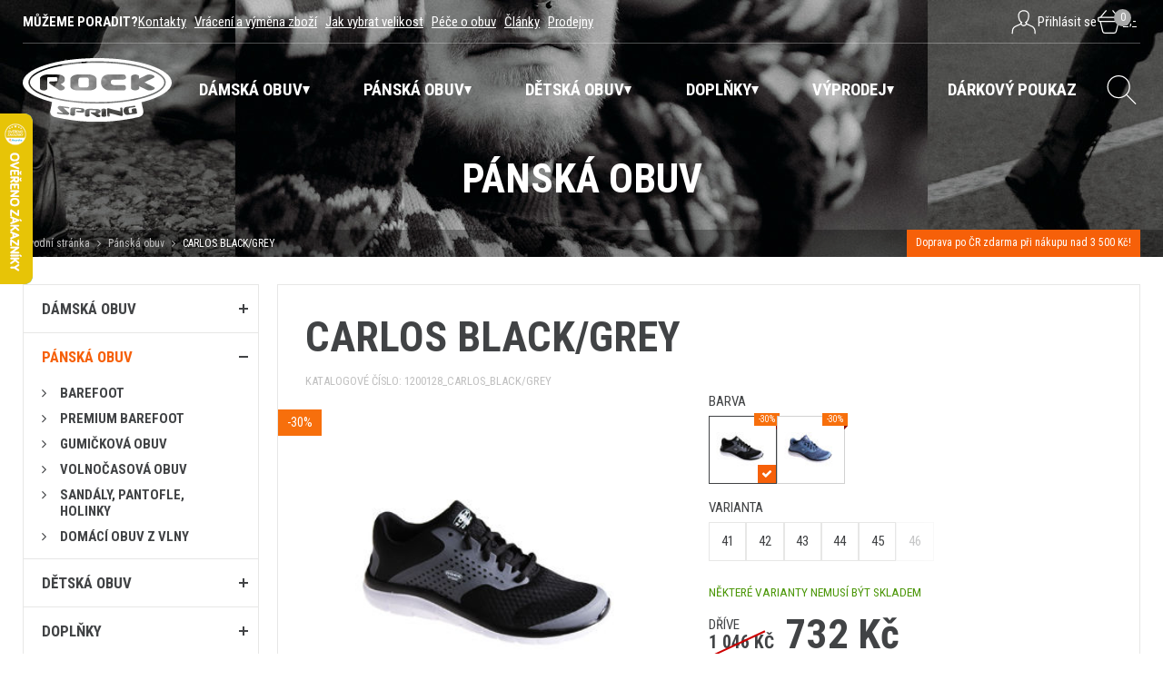

--- FILE ---
content_type: text/html; charset=UTF-8
request_url: https://www.rockspring.cz/panska-obuv/carlos-black-grey
body_size: 21197
content:
<!DOCTYPE html>
<html>
<head>

	<meta charset="utf-8" />
		<link href="https://fonts.googleapis.com/css?family=Roboto+Condensed:400,400i,700,700i&amp;subset=latin-ext" rel="stylesheet">

	<link href="/styly/classes.css?v=4" rel="stylesheet" type="text/css" media="screen" />
	<link href="/styly/font-awesome.css?v=4" rel="stylesheet" type="text/css" media="all" />
	<link href="/styly/default.css?v=4" rel="stylesheet" type="text/css" media="screen" />
    <link href="/styly/nav.css" rel="stylesheet" type="text/css" media="screen,projection,tv">
	<link href="/styly/components.css?v=4" rel="stylesheet" type="text/css" media="screen" />
	<link href="/styly/responsive.css?v=4" rel="stylesheet" type="text/css" media="screen" />
	<link href="/styly/images.css?v=4" rel="stylesheet" type="text/css" media="screen" />
	<link href="/styly/custom.css?v=4" rel="stylesheet" type="text/css" media="screen" />
	<link href="/styly/autocomplete.css?v=4" rel="stylesheet" type="text/css" media="screen" />
	<link href="/styly/print.css?v=4" rel="stylesheet" type="text/css" media="print" />


    	<link rel="shortcut icon" href="/img/favico.png" type="image/png" />
	<link rel="apple-touch-icon" href="/img/favico.png" />
	<meta name="apple-mobile-web-app-title" content="RockSpring.cz">

	<script src="/scripts/jquery.js" type="text/javascript" charset="utf-8"></script>
	<script src="/scripts/input-replace.js" type="text/javascript"></script>
	<script src="/scripts/jquery-ui-1.9.2.custom.min.js" type="text/javascript" charset="utf-8"></script>
	<script src="/scripts/function.js" type="text/javascript" charset="utf-8"></script>
	<script src="/scripts/productCategoryTabs.js" type="text/javascript" charset="utf-8"></script>

	<script src="/scripts/jquery.selectric.min.js"></script>
	<link href="/styly/selectric.css" rel="stylesheet" type="text/css" media="all" />
	<link href="/styly/sBox.css" rel="stylesheet" type="text/css" media="all" />
	<link href="/assets/jui/css/jquery.ui.all.css" rel="stylesheet" type="text/css" media="all" />
	<link href="/styly/jquery.fancybox.css" rel="stylesheet" type="text/css" media="all" />

	<meta name="keywords" content="" />
	<meta name="description" content="ROCK SPRING je výrobce gumičkových bot a sportovní obuvi i pro volný čas." />
	<title>CARLOS BLACK/GREY | Gumičkové boty, sportovní obuv ROCK SPRING CZ</title>
	<meta name="author" content="NETservis s.r.o" />

	<script src="/scripts/searchAutocomplete.js" type="text/javascript" charset="utf-8"></script>
	<script src="/scripts/validations.js?v=3" type="text/javascript" charset="utf-8"></script>

    
	<script src="/scripts/jquery.elevateZoom-3.0.8.min.js" type="text/javascript" charset="utf-8"></script>
	<script src="/scripts/fancybox3/dist/jquery.fancybox.min.js" type="text/javascript" charset="utf-8"></script>
            
    <!-- Google Tag Manager -->
    <script>(function(w,d,s,l,i){w[l]=w[l]||[];w[l].push({'gtm.start':
                new Date().getTime(),event:'gtm.js'});var f=d.getElementsByTagName(s)[0],
            j=d.createElement(s),dl=l!='dataLayer'?'&l='+l:'';j.async=true;j.src=
            'https://www.googletagmanager.com/gtm.js?id='+i+dl;f.parentNode.insertBefore(j,f);
        })(window,document,'script','dataLayer','GTM-K9BR7F8Z');</script>
    <!-- End Google Tag Manager -->

    <!-- Google Tag Manager (noscript) -->
    <noscript><iframe src="https://www.googletagmanager.com/ns.html?id=GTM-K9BR7F8Z"
                      height="0" width="0" style="display:none;visibility:hidden"></iframe></noscript>
    <!-- End Google Tag Manager (noscript) -->

    <script>
        window.GTM_debugMode = true;
    </script>

    <script>
        function ga_log( data ) {
            if( window.GTM_debugMode !== true ) return false;
            console.log("GTM event - " + data.event, data.data);
        }

        function ga_addToCart( productId, productName, price, quantity ) {

            gtag("event", "add_to_cart", {
                currency: "CZK",
                value: price,
                items: [
                    {
                        item_id: productId,
                        item_name: productName,
                        currency: "CZK",
                        price: price,
                        quantity: quantity
                    }
                ]
            });


        }

        function ga_addToCart_new( productId, productName, price, quantity ) {
            window.dataLayer.push(function() {
                this.reset();
            });

            GTMData = {
                'event': 'custom_add_cart',
                'data': {
                    currency: "CZK",
                    value: price,
                    items: [
                        {
                            item_id: productId,
                            item_name: productName,
                            currency: "CZK",
                            price: price,
                            quantity: quantity
                        }
                    ]
                }
            };

            dataLayer.push(GTMData);
            if (typeof ga_log === 'function') ga_log( GTMData );
        }

    </script>

    <script>
        function ga_removeFromCart( productId, price, quantity ) {
            gtag("event", "add_to_cart", {
                currency: "CZK",
                value: price,
                items: [
                    {
                        item_id: productId,
                        currency: "CZK",
                        price: price,
                        quantity: quantity
                    }
                ]
            });


        }

        function ga_removeFromCart_new( productId, productName, price, quantity ) {
            window.dataLayer.push(function() {
                this.reset();
            });

            GTMData = {
                'event': 'custom_remove_from_cart',
                'data': {
                    currency: "CZK",
                    value: price,
                    items: [
                        {
                            item_id: productId,
                            item_name: productName,
                            currency: "CZK",
                            price: price,
                            quantity: quantity
                        }
                    ]
                }
            };

            dataLayer.push(GTMData);
            if (typeof ga_log === 'function') ga_log( GTMData );
        }

    </script>


    <script>
        function ga_checkout() {
            gtag("event", "begin_checkout", {
                currency: "CZK",
                value: 0,
                                items: [
                                                        ]
            });


        }

        function ga_checkout_new() {
            window.dataLayer.push(function() {
                this.reset();
            });

            GTMData = {
                'event': 'begin_checkout',
                'data': {
                    currency: "CZK",
                    value: 0,
                                        items: [
                                                                    ]
                }
            };

            dataLayer.push(GTMData);
            if (typeof ga_log === 'function') ga_log( GTMData );
        }


        function ga_addShipment( shipmentName ) {
            gtag("event", "add_shipping_info", {
                currency: "CZK",
                value: 0,
                shipping_tier: shipmentName,
                                items: [
                                                        ]
            });


        }

        function ga_addShipment_new( shipmentName ) {
            window.dataLayer.push(function() {
                this.reset();
            });

            GTMData = {
                'event': 'add_shipping_info',
                'data': {
                    currency: "CZK",
                    value: 0,
                    shipping_tier: shipmentName,
                    name: shipmentName,
                                        items: [
                                                                    ]
                }
            };

            dataLayer.push(GTMData);
            if (typeof ga_log === 'function') ga_log( GTMData );
        }

        function ga_addPayment( paymentName ) {
            gtag("event", "add_payment_info", {
                currency: "CZK",
                value: 0,
                payment_type: paymentName,
                                items: [
                                                        ]
            });


        }

        function ga_addPayment_new( paymentName ) {
            window.dataLayer.push(function() {
                this.reset();
            });

            GTMData = {
                'event': 'add_payment_info',
                'data': {
                    currency: "CZK",
                    value: 0,
                    name: paymentName,
                                        items: [
                                                                    ]
                }
            };

            dataLayer.push(GTMData);
            if (typeof ga_log === 'function') ga_log( GTMData );
        }

    </script>

    <script>
        function ga_pageView( pdata ) {
            window.dataLayer.push(function() {
                this.reset();
            });
            ad_storage = getCookie("kookiecheck_gcm_gcmad_storage");
            ad_personalization = getCookie("kookiecheck_gcm_gcmad_personalization");
            ad_user_data = getCookie("kookiecheck_gcm_gcmad_user_data");
            analytics_storage = getCookie("kookiecheck_gcm_gcmanalytics_storage");

            consents = {
                'ad_storage': ad_storage,
                'ad_personalization': ad_personalization,
                'ad_user_data': ad_user_data,
                'analytics_storage': analytics_storage,

                'ad_storage_int': ( ad_storage == "granted" ) ? 1 : 0,
                'ad_personalization_int': ( ad_personalization == "granted" ) ? 1 : 0,
                'ad_user_data_int': ( ad_user_data == "granted" ) ? 1 : 0,
                'analytics_storage_int': ( analytics_storage == "granted" ) ? 1 : 0,
            }

            GTMData = {
                'event': 'custom_pageView',
                'data': Object.assign({}, pdata, { 'consents': consents}),
            };

            dataLayer.push(GTMData);
            if (typeof ga_log === 'function') ga_log( GTMData );
        }

    </script>

    <script>
        function ga_pageViewSimple( pdata ) {
            window.dataLayer.push(function() {
                this.reset();
            });

            ad_storage = getCookie("kookiecheck_gcm_gcmad_storage");
            ad_personalization = getCookie("kookiecheck_gcm_gcmad_personalization");
            ad_user_data = getCookie("kookiecheck_gcm_gcmad_user_data");
            analytics_storage = getCookie("kookiecheck_gcm_gcmanalytics_storage");

            consents = {
                'ad_storage': ad_storage,
                'ad_personalization': ad_personalization,
                'ad_user_data': ad_user_data,
                'analytics_storage': analytics_storage,

                'ad_storage_int': ( ad_storage == "granted" ) ? 1 : 0 ,
                'ad_personalization_int': ( ad_personalization == "granted" ) ? 1 : 0 ,
                'ad_user_data_int': ( ad_user_data == "granted" ) ? 1 : 0 ,
                'analytics_storage_int': ( analytics_storage == "granted" ) ? 1 : 0 ,
            }

            GTMData = {
                'event': 'custom_pageViewSimple',
                'data': Object.assign({}, pdata, { 'consents': consents}),
            };

            dataLayer.push(GTMData);
            if (typeof ga_log === 'function') ga_log( GTMData );
        }

    </script>


	<script type="text/javascript">
		$(function () {
			$('.sBox').selectric();
            $.fancybox.defaults.hash = false;
            $("a.fancybox").fancybox({
                tpl: {
                    error    : '<p class="fancybox-error">Požadovaný obrázek se nepodařilo načíst<br/>Zkuste to znovu později.</p>',
                    closeBtn : '<a title="Zavřít" class="fancybox-item fancybox-close" href="javascript:;"></a>',
                    next     : '<a title="Další" class="fancybox-nav fancybox-next" href="javascript:;"><span></span></a>',
                    prev     : '<a title="Předchozí" class="fancybox-nav fancybox-prev" href="javascript:;"><span></span></a>'
                }
            });

            $("a[rel=fancyboxGallery]").fancybox({
                'transitionIn'		: 'none',
                'transitionOut'		: 'none',
                'titlePosition' 	: 'over',
                'titleFormat'		: function(title, currentArray, currentIndex, currentOpts) {
                    return '<span id="fancybox-title-over"> ' + title + '</span>';
                },
                tpl: {
                    error    : '<p class="fancybox-error">Požadovaný obrázek se nepodařilo načíst<br/>Zkuste to znovu později.</p>',
                    closeBtn : '<a title="Zavřít" class="fancybox-item fancybox-close" href="javascript:;"></a>',
                    next     : '<a title="Další" class="fancybox-nav fancybox-next" href="javascript:;"><span></span></a>',
                    prev     : '<a title="Předchozí" class="fancybox-nav fancybox-prev" href="javascript:;"><span></span></a>'
                }
            });


		});

        function showMessage( message, type ) {
            messageHtml =
                '<div id="systemMessage" class="message" onclick="$(\'#systemMessage\').slideToggle();">\n' +
                '    <div class="message-in">\n' +
                '        <div class="note note-danger" id="systemMessageCont">\n' +
                '        </div>\n' +
                '    </div>\n' +
                '</div>';


            clearTimeout(window.infoMessageHider);
            if( typeof type == "undefined") type = "OK";
            $('#systemMessage').stop().remove();
            $(messageHtml).appendTo("#page");
            $("#systemMessageCont").html(message);
            if( type == "error" ) $('#systemMessage').addClass("messageError");
            $('#systemMessage').stop().slideDown();

            window.infoMessageHider = setTimeout(function(){
                $('#systemMessage').stop().slideUp();
            }, 4000);
            return false;
        }
	</script>

	<link href="/styly/select2.css" rel="stylesheet" />
	<link href="/styly/select2-custom.css" rel="stylesheet" />
	<script src="/scripts/select2.min.js"></script>
	<script type="text/javascript">
		$(function() {
			$(".js-example-basic-multiple").select2();
			$(".js-example-basic-single").select2();
		});

	</script>

	<meta name="MobileOptimized" content="width" />
	<meta name="HandheldFriendly" content="true" />
	<meta name="viewport" content="width=device-width, initial-scale=1.0, user-scalable=yes" />

	<meta name="robots" content="index, follow">	<meta property="og:url" content="https://www.rockspring.cz/panska-obuv/carlos-black-grey" /><meta property="og:type" content="product" /><meta property="og:title" content="CARLOS BLACK/GREY" /><meta property="og:image" content="https://www.rockspring.cz/obr/feedAndExternalApps/attachments/carlos-black-grey.jpeg" /><meta property="og:image:height" content="1080" /><meta property="og:image:width" content="1620" />	   <script src="https://kookiecheck.cz/static/script/ecb3fb9433df281fb4fff5c1a4586e22"></script>


<meta name="google-site-verification" content="4HPsxzO2729tPzCKpSVrjI23Pndzu1kQO4mChb2t270" />    <meta name="facebook-domain-verification" content="6o90wjliz0ry7ac81r0yt5hwfo272h" />
</head>
<body class="cs detLayout">
        <script>
        gtag("event", "view_item", {
            currency: "CZK",
            value: 732.2,
            items: [
                {
                    item_id: "295958",
                    item_name: "CARLOS BLACK/GREY",
                    currency: "CZK",
                    index: 1,
                                        item_category: "Pánská obuv",
                    price: 732.2,
                    quantity: 1
                }
            ]
        });
    </script>
    <script>
        GTMData = {
            'event': 'custom_product',
            'data': {
                currency: "CZK",
                value:  1046,
                items: [
                    {
                        item_id:  "295958",
                        item_name: "CARLOS BLACK/GREY",
                        currency: "CZK",
                        price: 1046,
                        quantity: 1,                    }
                ]
            }
        };

        dataLayer.push(GTMData);
        if (typeof ga_log === 'function') ga_log( GTMData );
    </script>

            
	<div id="MessagesCont" class="message" onclick="$('#MessagesCont').slideToggle();">
		<div class="message-in">
			<div class="note note-danger">
							</div>
		</div>
	</div>

	<div id="MessagesContError" class="message messageError" onclick="$('#MessagesContError').slideToggle();">
		<div class="message-in">
			<div class="note note-danger">
							</div>
		</div>
	</div>






<!--        Všude na webu         -->
<!--
Start of Floodlight Tag: Please do not remove
Activity name of this tag: RMKT_all
URL of the webpage where the tag is expected to be placed: https://www.rockspring.cz/
This tag must be placed between the <body> and </body> tags, as close as possible to the opening tag.
Creation Date: 04/26/2023
-->
<script type="text/javascript">
    var axel = Math.random() + "";
    var a = axel * 10000000000000;
    document.write('<iframe src="https://13192985.fls.doubleclick.net/activityi;src=13192985;type=invmedia;cat=rmkt;dc_lat=;dc_rdid=;tag_for_child_directed_treatment=;tfua=;npa=;gdpr=${GDPR};gdpr_consent=${GDPR_CONSENT_755};ord=' + a + '?" width="1" height="1" frameborder="0" style="display:none"></iframe>');
</script>
<noscript>
    <iframe src="https://13192985.fls.doubleclick.net/activityi;src=13192985;type=invmedia;cat=rmkt;dc_lat=;dc_rdid=;tag_for_child_directed_treatment=;tfua=;npa=;gdpr=${GDPR};gdpr_consent=${GDPR_CONSENT_755};ord=1?" width="1" height="1" frameborder="0" style="display:none"></iframe>
</noscript>
<!-- End of Floodlight Tag: Please do not remove -->


<!--        Vystřelí se po 30 sekundách strávených na webu          -->
<!--
Start of Floodlight Tag: Please do not remove
Activity name of this tag: timer_30s
URL of the webpage where the tag is expected to be placed: https://www.rockspring.cz/
This tag must be placed between the <body> and </body> tags, as close as possible to the opening tag.
Creation Date: 04/26/2023
-->
<script type="text/javascript">
    setTimeout(function () {
        var axel = Math.random() + "";
        var a = axel * 10000000000000;
        frame = $('<iframe src="https://13192985.fls.doubleclick.net/activityi;src=13192985;type=invmedia;cat=timer30;dc_lat=;dc_rdid=;tag_for_child_directed_treatment=;tfua=;npa=;gdpr=${GDPR};gdpr_consent=${GDPR_CONSENT_755};ord=' + a + '?" width="1" height="1" frameborder="0" style="display:none"></iframe>');
        $(frame).prependTo("#page");
    }, 30000)
</script>

<!-- End of Floodlight Tag: Please do not remove -->


<div id="page">
    <div id="base">
        <header>
            <div class="section">
                <div class="upper">
                    <div class="upperText"><strong>Můžeme poradit?</strong>                         	<span>
			<a href="/kontakty-1">Kontakty</a>&nbsp;&nbsp;
			<a href="/vraceni-a-vymena-zbozi-1">Vrácení a výměna zboží</a>&nbsp;&nbsp;
			<a href="/jak-vybrat-velikost-1">Jak vybrat velikost</a>&nbsp;&nbsp;
			<a href="/pece-o-obuv">Péče o obuv</a>&nbsp;&nbsp;
			<a href="/clanky">Články</a>&nbsp;&nbsp;
			<a href="/prodejny-1">Prodejny</a>&nbsp;&nbsp;
		</span>
                    </div>


                    <div class="upperBox">
                        <div class="mutace" id="mutace" style="display: none">
                            <span onclick="$('#mutBox').fadeToggle('fast'); return false;"><img src="/img/cz.png" alt=""><i class="fa fa-angle-down"></i></span>
                            <ul id="mutBox">
                                <li>
                                    <a href="https://www.rockspring.biz" class="cz"><img src="/img/uk.png" alt=""></a>
                                </li>
                            </ul>
                        </div>
                            <div class="loginBox">
        <button type="button" class="logBtn" title="Přihlášení/Registrace" onclick="$('#loginBoxWindow').fadeToggle('fast'); $(this).toggleClass('logOn');">
            <svg version="1.1" id="Vrstva_1" x="0" y="0" viewBox="0 0 30 30" xml:space="preserve">
							<g id="businessman_00000000921332038780573000000011403683785379150492_">
                                <path class="st0" d="M27.2 27.8s.2-5.9-3-7.5l-6.5-3M2.2 27.8s-.2-5.9 3-7.5l6.5-3M16.7 15.8c2.8-1.2 3.1-3.8 3.4-6.3.2-1.4.2-2.8-.4-4.1-.6-1.1-1.7-1.9-2.9-2.3-.7-.2-1.4-.3-2.1-.3-.7 0-1.4.1-2.1.3-1.2.4-2.3 1.2-2.9 2.3-.7 1.3-.6 2.8-.5 4.1.3 2.5.6 5.1 3.4 6.3"></path>
                                <path class="st0" d="M17.7 15.3v1c0 1.6-1.3 3-3 3h0c-1.6 0-3-1.3-3-3v-1"></path>
                            </g>
						</svg>
            <span>Přihlásit se</span></button>
        <div class="loginBoxWindow" id="loginBoxWindow" style="">
            <div class="loginBoxWindow-in">
                <div class="loginBox-in">
                    <form action="/prihlaseni">
                        <fieldset>
                            <h3>PŘIHLÁŠENÍ</h3>
                            <p>
                                <input name="username" type="text" placeholder="Váš e-mail" />
                            </p>
                            <p>
                                <input name="password" type="password" placeholder="Heslo" />
                            </p>
                            <p>
                                <button type="submit" name="do-login" class="btn"><i class="fa fa-angle-right"></i>Přihlásit se</button>
                            </p>
                        </fieldset>
                    </form>
                    <a href="/zapomenute-heslo" class="rr rr1"><i class="fa fa-unlock"></i>Zapomenuté heslo?</a>
                    <a href="/registrace" class="rr rr2"><i class="fa fa-user-plus"></i>Registrace nového účtu</a>
                </div>
            </div>
        </div>
    </div>


<script>
	$("*").click(function( e ){
		if( $(e.target).parents(".loginBox").length == 0 ) {
			$("#loginBoxWindow").slideUp();
		}
	});
</script>
                        <div class="cartBox" title="Košík">
    <a href="/kosik" class="cartBtn" title="Košík">
        <svg version="1.1" id="Vrstva_1" x="0" y="0" viewBox="0 0 30 30" xml:space="preserve">
							<path class="st0" d="M20.3 27.3H9.8c-1 0-1.8-.7-2.1-1.6L5 14.5h20.2l-2.8 11.2c-.3.9-1.1 1.6-2.1 1.6zM26.3 14.5H3.8c-.6 0-1-.4-1-1v-2.3c0-.6.4-1 1-1h22.5c.6 0 1 .4 1 1v2.3c0 .6-.4 1-1 1zM5 10.3l6.3-7.5M25.2 10.3l-6.4-7.5"></path>
						</svg>
        <div class="num" id="cartBox_count" title="Počet pložek v košíku">0</div>
        <div id="cartBox_priceByDefault">0,-</div>
    </a>
</div>

<script>
	function refreshCartBoxPrice() {
		url = '/kosik-ajax?do-getInfo';
		$.getJSON( url, function(data){
			$("#cartBox_count").html(data.productsCount);
			$("#cartBox_price").html(data.formattedPriceProducts);
			$("#cartBox_priceVAT").html(data.formattedPriceVATProducts);
			$("#cartBox_priceByDefault").html(data.formattedPriceByDefault);
		});
	}
</script>
                    </div>


                </div>
                <!-- /upper-in -->
                <!-- /upper -->
                <div class="header">
                    <div class="logo">
                        <div class="logo"><a href="/" title="Úvodní stránka"><img src="/img/logo-white.svg" alt="Úvodní stránka" title="Úvodní stránka" /></a></div>
                    </div>
                    <!-- /logo -->

                    <nav class="topNav" id="topNav">
                        <div class="topNavIn">
                                                        <ul class="topNavLvl1">
                                                                            <li class="topNavLvl1__item subex"><a href="/damska-obuv" class="topNavLvl1__link "><span>Dámská obuv </span></a>
                                                                                    <div class="submenu">
                                    <div class="submenuIn">
                                        <ul class="topNavLvl2">
                                                                                                        <li class="topNavLvl2__item">
                    <a href="/damska-obuv/barefoot" class="topNavLvl2__link">
                        <span class="topNavLvl2__img"><img src="https://www.rockspring.cz/obr/menuImage/attachments/barefoot-kategorie.jpeg" alt="Barefoot"></span>                        Barefoot                    </a>
                                                                        <ul class="topNavLvl3">
                                                                            <li class="topNavLvl3__item "><a href="/damska-obuv/barefoot/kotnikove" class="topNavLvl3__link "><span>Kotníkové</span></a>
                                            </li>
                                                                            <li class="topNavLvl3__item "><a href="/damska-obuv/barefoot/kozene" class="topNavLvl3__link "><span>Kožené</span></a>
                                            </li>
                                                                            <li class="topNavLvl3__item "><a href="/damska-obuv/barefoot/nizke" class="topNavLvl3__link "><span>Nízké</span></a>
                                            </li>
                                                                            <li class="topNavLvl3__item "><a href="/damska-obuv/barefoot/baleriny" class="topNavLvl3__link "><span>Baleríny</span></a>
                                            </li>
                                                                            <li class="topNavLvl3__item "><a href="/damska-obuv/barefoot/sandale" class="topNavLvl3__link "><span>Sandále</span></a>
                                            </li>
                                                                            <li class="topNavLvl3__item "><a href="/damska-obuv/barefoot/kompromisni" class="topNavLvl3__link "><span>Kompromisní </span></a>
                                            </li>
                            </ul>
                                                </li>
                                            <li class="topNavLvl2__item">
                    <a href="/damska-obuv/premium-barefoot" class="topNavLvl2__link">
                        <span class="topNavLvl2__img"><img src="https://www.rockspring.cz/obr/menuImage/attachments/premium-barefoot-kategorie.jpeg" alt="PREMIUM BAREFOOT"></span>                        PREMIUM BAREFOOT                    </a>
                                                                        <ul class="topNavLvl3">
                                                                            <li class="topNavLvl3__item "><a href="/damska-obuv/premium-barefoot/kotnikove-a-vysoke" class="topNavLvl3__link "><span>Kotníkové a vysoké</span></a>
                                            </li>
                                                                            <li class="topNavLvl3__item "><a href="/damska-obuv/premium-barefoot/nizke" class="topNavLvl3__link "><span>Nízké</span></a>
                                            </li>
                                                                            <li class="topNavLvl3__item "><a href="/damska-obuv/premium-barefoot/baleriny" class="topNavLvl3__link "><span>Baleríny</span></a>
                                            </li>
                                                                            <li class="topNavLvl3__item "><a href="/damska-obuv/premium-barefoot/sandale" class="topNavLvl3__link "><span>Sandále</span></a>
                                            </li>
                                                                            <li class="topNavLvl3__item "><a href="/damska-obuv/premium-barefoot/vegan-recycled" class="topNavLvl3__link "><span>Vegan &amp; RECYCLED</span></a>
                                            </li>
                                                                            <li class="topNavLvl3__item "><a href="/damska-obuv/premium-barefoot/limitovana-edice" class="topNavLvl3__link "><span>Limitovaná edice</span></a>
                                            </li>
                                                                            <li class="topNavLvl3__item "><a href="/damska-obuv/premium-barefoot/extra-siroke" class="topNavLvl3__link "><span>Extra široké</span></a>
                                            </li>
                            </ul>
                                                </li>
                                            <li class="topNavLvl2__item">
                    <a href="/damska-obuv/premium-obuv" class="topNavLvl2__link">
                        <span class="topNavLvl2__img"><img src="https://www.rockspring.cz/obr/menuImage/attachments/premium-obuv-kategorie.jpeg" alt="PREMIUM OBUV"></span>                        PREMIUM OBUV                    </a>
                                                                        <ul class="topNavLvl3">
                                                                            <li class="topNavLvl3__item "><a href="/damska-obuv/premium-obuv/nizke" class="topNavLvl3__link "><span>Nízké</span></a>
                                            </li>
                                                                            <li class="topNavLvl3__item "><a href="/damska-obuv/premium-obuv/kotnikove-a-vysoke" class="topNavLvl3__link "><span>Kotníkové a vysoké</span></a>
                                            </li>
                                                                            <li class="topNavLvl3__item "><a href="/damska-obuv/premium-obuv/baleriny" class="topNavLvl3__link "><span>Baleríny</span></a>
                                            </li>
                            </ul>
                                                </li>
                                            <li class="topNavLvl2__item">
                    <a href="/damska-obuv/gumickova-obuv" class="topNavLvl2__link">
                        <span class="topNavLvl2__img"><img src="https://www.rockspring.cz/obr/menuImage/attachments/gumickova-obuv-kategorie-1.jpeg" alt="Gumičková obuv"></span>                        Gumičková obuv                    </a>
                                                                        <ul class="topNavLvl3">
                                                                            <li class="topNavLvl3__item "><a href="/damska-obuv/gumickova-obuv/uzavrene" class="topNavLvl3__link "><span>Uzavřené</span></a>
                                            </li>
                                                                            <li class="topNavLvl3__item "><a href="/damska-obuv/gumickova-obuv/polootevrene" class="topNavLvl3__link "><span>Polootevřené</span></a>
                                            </li>
                                                                            <li class="topNavLvl3__item "><a href="/damska-obuv/gumickova-obuv/otevrene" class="topNavLvl3__link "><span>Otevřené</span></a>
                                            </li>
                            </ul>
                                                </li>
                                            <li class="topNavLvl2__item">
                    <a href="/damska-obuv/podzimni-a-zimni-obuv" class="topNavLvl2__link">
                        <span class="topNavLvl2__img"><img src="https://www.rockspring.cz/obr/menuImage/attachments/podzimni-a-zimni-obuv-kategorie.png" alt="PODZIMNÍ A ZIMNÍ OBUV"></span>                        PODZIMNÍ A ZIMNÍ OBUV                    </a>
                                                                        <ul class="topNavLvl3">
                                                                            <li class="topNavLvl3__item "><a href="/damska-obuv/podzimni-a-zimni-obuv/kozena-obuv" class="topNavLvl3__link "><span>kožená obuv</span></a>
                                            </li>
                                                                            <li class="topNavLvl3__item "><a href="/damska-obuv/podzimni-a-zimni-obuv/zateplene" class="topNavLvl3__link "><span>Zateplené</span></a>
                                            </li>
                                                                            <li class="topNavLvl3__item "><a href="/damska-obuv/podzimni-a-zimni-obuv/barefoot" class="topNavLvl3__link "><span>Barefoot</span></a>
                                            </li>
                                                                            <li class="topNavLvl3__item "><a href="/damska-obuv/podzimni-a-zimni-obuv/softshellova-obuv" class="topNavLvl3__link "><span>Softshellová obuv</span></a>
                                            </li>
                            </ul>
                                                </li>
                                            <li class="topNavLvl2__item">
                    <a href="/damska-obuv/volnocasova-obuv" class="topNavLvl2__link">
                        <span class="topNavLvl2__img"><img src="https://www.rockspring.cz/obr/menuImage/attachments/volnocasova-obuv-kategorie.jpeg" alt="Volnočasová obuv"></span>                        Volnočasová obuv                    </a>
                                    </li>
                                            <li class="topNavLvl2__item">
                    <a href="/damska-obuv/sandale-pantofle-holinky" class="topNavLvl2__link">
                        <span class="topNavLvl2__img"><img src="https://www.rockspring.cz/obr/menuImage/attachments/sandale-pantofle-zabky-kategorie.jpeg" alt="Sandále, pantofle, holinky"></span>                        Sandále, pantofle, holinky                    </a>
                                    </li>
                                            <li class="topNavLvl2__item">
                    <a href="/damska-obuv/domaci-obuv" class="topNavLvl2__link">
                        <span class="topNavLvl2__img"><img src="https://www.rockspring.cz/obr/menuImage/attachments/domaci-obuv-z-vlny-kategorie.jpeg" alt="Domácí obuv"></span>                        Domácí obuv                    </a>
                                    </li>
                                                                </ul>
                                        <div class="lomic"></div>
                                    </div>
                                </div>
                                                                        </li>
                                                                            <li class="topNavLvl1__item subex"><a href="/panska-obuv" class="topNavLvl1__link "><span>Pánská obuv</span></a>
                                                                                    <div class="submenu">
                                    <div class="submenuIn">
                                        <ul class="topNavLvl2">
                                                                                                        <li class="topNavLvl2__item">
                    <a href="/panska-obuv/barefoot" class="topNavLvl2__link">
                        <span class="topNavLvl2__img"><img src="https://www.rockspring.cz/obr/menuImage/attachments/barefoot-kategorie-1.jpeg" alt="Barefoot"></span>                        Barefoot                    </a>
                                    </li>
                                            <li class="topNavLvl2__item">
                    <a href="/panska-obuv/premium-barefoot" class="topNavLvl2__link">
                        <span class="topNavLvl2__img"><img src="https://www.rockspring.cz/obr/menuImage/attachments/premium-barefoot-kategorie-1.jpeg" alt="PREMIUM BAREFOOT"></span>                        PREMIUM BAREFOOT                    </a>
                                    </li>
                                            <li class="topNavLvl2__item">
                    <a href="/panska-obuv/gumickova-obuv" class="topNavLvl2__link">
                        <span class="topNavLvl2__img"><img src="https://www.rockspring.cz/obr/menuImage/attachments/gumickova-obuv-kategorie.jpeg" alt="Gumičková obuv"></span>                        Gumičková obuv                    </a>
                                    </li>
                                            <li class="topNavLvl2__item">
                    <a href="/panska-obuv/volnocasova-obuv" class="topNavLvl2__link">
                        <span class="topNavLvl2__img"><img src="https://www.rockspring.cz/obr/menuImage/attachments/volnocasova-obuv-kategorie-1.jpeg" alt="VOLNOČASOVÁ OBUV"></span>                        VOLNOČASOVÁ OBUV                    </a>
                                    </li>
                                            <li class="topNavLvl2__item">
                    <a href="/panska-obuv/sandaly-pantofle-holinky" class="topNavLvl2__link">
                        <span class="topNavLvl2__img"><img src="https://www.rockspring.cz/obr/menuImage/attachments/sandaly-pantofle-zabky-kategorie.jpeg" alt="Sandály, pantofle, holinky"></span>                        Sandály, pantofle, holinky                    </a>
                                    </li>
                                            <li class="topNavLvl2__item">
                    <a href="/panska-obuv/domaci-obuv-z-vlny" class="topNavLvl2__link">
                        <span class="topNavLvl2__img"><img src="https://www.rockspring.cz/obr/menuImage/attachments/domaci-obuv-z-vlny-kategorie-1.jpeg" alt="Domácí obuv z vlny"></span>                        Domácí obuv z vlny                    </a>
                                    </li>
                                                                </ul>
                                        <div class="lomic"></div>
                                    </div>
                                </div>
                                                                        </li>
                                                                            <li class="topNavLvl1__item subex"><a href="/detska-obuv" class="topNavLvl1__link "><span>Dětská obuv</span></a>
                                                                                    <div class="submenu">
                                    <div class="submenuIn">
                                        <ul class="topNavLvl2">
                                                                                                        <li class="topNavLvl2__item">
                    <a href="/detska-obuv/barefoot" class="topNavLvl2__link">
                        <span class="topNavLvl2__img"><img src="https://www.rockspring.cz/obr/menuImage/attachments/barefoot-kategorie-2.jpeg" alt="Barefoot"></span>                        Barefoot                    </a>
                                    </li>
                                            <li class="topNavLvl2__item">
                    <a href="/detska-obuv/volnocasova-obuv" class="topNavLvl2__link">
                        <span class="topNavLvl2__img"><img src="https://www.rockspring.cz/obr/menuImage/attachments/volnocasova-obuv-kategorie-2.jpeg" alt="VOLNOČASOVÁ OBUV"></span>                        VOLNOČASOVÁ OBUV                    </a>
                                    </li>
                                            <li class="topNavLvl2__item">
                    <a href="/detska-obuv/sandale-holinky" class="topNavLvl2__link">
                        <span class="topNavLvl2__img"><img src="https://www.rockspring.cz/obr/menuImage/attachments/sandale-holinky-kategorie.jpeg" alt="Sandále, holinky"></span>                        Sandále, holinky                    </a>
                                    </li>
                                                                </ul>
                                        <div class="lomic"></div>
                                    </div>
                                </div>
                                                                        </li>
                                                                            <li class="topNavLvl1__item subex"><a href="/doplnky" class="topNavLvl1__link "><span>Doplňky</span></a>
                                                                                    <div class="submenu">
                                    <div class="submenuIn">
                                        <ul class="topNavLvl2">
                                                                                                        <li class="topNavLvl2__item">
                    <a href="/doplnky/ponozky" class="topNavLvl2__link">
                        <span class="topNavLvl2__img"><img src="https://www.rockspring.cz/obr/menuImage/attachments/ponozky-kategorie.jpeg" alt="Ponožky"></span>                        Ponožky                    </a>
                                    </li>
                                            <li class="topNavLvl2__item">
                    <a href="/doplnky/pece-o-obuv" class="topNavLvl2__link">
                        <span class="topNavLvl2__img"><img src="https://www.rockspring.cz/obr/menuImage/attachments/pece-o-obuv-kategorie.jpeg" alt="Péče o obuv"></span>                        Péče o obuv                    </a>
                                    </li>
                                            <li class="topNavLvl2__item">
                    <a href="/doplnky/batohy" class="topNavLvl2__link">
                        <span class="topNavLvl2__img"><img src="https://www.rockspring.cz/obr/menuImage/attachments/batohy-kategorie.jpeg" alt="Batohy"></span>                        Batohy                    </a>
                                    </li>
                                            <li class="topNavLvl2__item">
                    <a href="/doplnky/vlozky-do-bot" class="topNavLvl2__link">
                        <span class="topNavLvl2__img"><img src="https://www.rockspring.cz/obr/menuImage/attachments/vlozky-do-bot-kategorie.jpeg" alt="Vložky do bot"></span>                        Vložky do bot                    </a>
                                    </li>
                                                                </ul>
                                        <div class="lomic"></div>
                                    </div>
                                </div>
                                                                        </li>
                                                                            <li class="topNavLvl1__item subex"><a href="/vyprodej" class="topNavLvl1__link "><span>Výprodej</span></a>
                                                                                    <div class="submenu">
                                    <div class="submenuIn">
                                        <ul class="topNavLvl2">
                                                                                                        <li class="topNavLvl2__item">
                    <a href="/vyprodej/barefoot-outlet" class="topNavLvl2__link">
                        <span class="topNavLvl2__img"><img src="https://www.rockspring.cz/obr/menuImage/attachments/barefoot-outlet-kategorie.jpeg" alt="Barefoot outlet"></span>                        Barefoot outlet                    </a>
                                    </li>
                                            <li class="topNavLvl2__item">
                    <a href="/vyprodej/volny-cas-outlet" class="topNavLvl2__link">
                        <span class="topNavLvl2__img"><img src="https://www.rockspring.cz/obr/menuImage/attachments/volny-cas-outlet-kategorie.jpeg" alt="VOLNÝ ČAS OUTLET"></span>                        VOLNÝ ČAS OUTLET                    </a>
                                    </li>
                                            <li class="topNavLvl2__item">
                    <a href="/vyprodej/gumickova-obuv-outlet" class="topNavLvl2__link">
                        <span class="topNavLvl2__img"><img src="https://www.rockspring.cz/obr/menuImage/attachments/gumickova-obuv-outlet-kategorie.jpeg" alt="GUMIČKOVÁ OBUV OUTLET"></span>                        GUMIČKOVÁ OBUV OUTLET                    </a>
                                    </li>
                                                                </ul>
                                        <div class="lomic"></div>
                                    </div>
                                </div>
                                                                        </li>
                                                                            <li class="topNavLvl1__item "><a href="/darkovy-poukaz" class="topNavLvl1__link "><span>Dárkový poukaz</span></a>
                                            </li>
                            </ul>
                                    </div>
                    </nav>

                    <form action="/vyhledavani" id="search" class="search">
                        <fieldset>
                            <p>
                                <input name="search" class="pole" id="searchInput"  autocomplete="off" placeholder="hledaný text..." type="search" size="25" />
                                <button type="submit" title="My account">
                                    <svg version="1.1" id="Vrstva_1" x="0" y="0" width="40" height="40" viewBox="0 0 40 40" xml:space="preserve"><circle class="st0" cx="16.2" cy="16.6" r="12"></circle><path class="st0" d="M34.8 35.3 24.7 25.1"></path></svg>
                                </button>
                            </p>
                            <div class="autocomplete" id="autocomplete" style="display: none;"></div>

                        </fieldset>
                        <i class="icon-cross-small searchClose" onclick="$('#page').toggleClass('searchOn');" title="Skrýt vyhledaváni"></i>
                    </form>
                    <button type="button" class="searchBtn" onclick="$('#page').toggleClass('searchOn');" title="Zobrazit vyhledaváni">
                        <svg version="1.1" id="Vrstva_1" x="0" y="0" width="40" height="40" viewBox="0 0 40 40" xml:space="preserve"><circle class="st0" cx="16.2" cy="16.6" r="12"></circle><path class="st0" d="M34.8 35.3 24.7 25.1"></path></svg>
                    </button>

                </div>
                <span class="menuBtn" title="Navigace" onclick="$('#page').toggleClass('menuOn'); return false;"><span><em></em></span></span>

                <nav class="respNav" id="respNav">
                    <div class="respNavIn">

                        <div class="respNavBox">
                                <ul>
                                <li class="subex" id="subex168">
                <div class="respNavItem">
                    <a href="/damska-obuv">Dámská obuv </a>
                    <div class="nextLevel" onclick="$('#subex168').toggleClass('active');"></div>                </div>
                <div class="menuLevel">
                    <div class="respNavItem goBack"><a href="/damska-obuv">Dámská obuv </a>
                        <div class="nextLevel" onclick="$('#subex168').toggleClass('active');"></div>
                    </div>
                        <ul>
                                <li class="subex" id="subex251">
                <div class="respNavItem">
                    <a href="/damska-obuv/barefoot">Barefoot</a>
                    <div class="nextLevel" onclick="$('#subex251').toggleClass('active');"></div>                </div>
                <div class="menuLevel">
                    <div class="respNavItem goBack"><a href="/damska-obuv/barefoot">Barefoot</a>
                        <div class="nextLevel" onclick="$('#subex251').toggleClass('active');"></div>
                    </div>
                        <ul>
                                <li class="" id="subex265">
                <div class="respNavItem">
                    <a href="/damska-obuv/barefoot/kotnikove">Kotníkové</a>
                                    </div>
                <div class="menuLevel">
                    <div class="respNavItem goBack"><a href="/damska-obuv/barefoot/kotnikove">Kotníkové</a>
                        <div class="nextLevel" onclick="$('#subex265').toggleClass('active');"></div>
                    </div>
                                    </div>
            </li>
                                <li class="" id="subex303">
                <div class="respNavItem">
                    <a href="/damska-obuv/barefoot/kozene">Kožené</a>
                                    </div>
                <div class="menuLevel">
                    <div class="respNavItem goBack"><a href="/damska-obuv/barefoot/kozene">Kožené</a>
                        <div class="nextLevel" onclick="$('#subex303').toggleClass('active');"></div>
                    </div>
                                    </div>
            </li>
                                <li class="" id="subex268">
                <div class="respNavItem">
                    <a href="/damska-obuv/barefoot/nizke">Nízké</a>
                                    </div>
                <div class="menuLevel">
                    <div class="respNavItem goBack"><a href="/damska-obuv/barefoot/nizke">Nízké</a>
                        <div class="nextLevel" onclick="$('#subex268').toggleClass('active');"></div>
                    </div>
                                    </div>
            </li>
                                <li class="" id="subex301">
                <div class="respNavItem">
                    <a href="/damska-obuv/barefoot/baleriny">Baleríny</a>
                                    </div>
                <div class="menuLevel">
                    <div class="respNavItem goBack"><a href="/damska-obuv/barefoot/baleriny">Baleríny</a>
                        <div class="nextLevel" onclick="$('#subex301').toggleClass('active');"></div>
                    </div>
                                    </div>
            </li>
                                <li class="" id="subex264">
                <div class="respNavItem">
                    <a href="/damska-obuv/barefoot/sandale">Sandále</a>
                                    </div>
                <div class="menuLevel">
                    <div class="respNavItem goBack"><a href="/damska-obuv/barefoot/sandale">Sandále</a>
                        <div class="nextLevel" onclick="$('#subex264').toggleClass('active');"></div>
                    </div>
                                    </div>
            </li>
                                <li class="" id="subex271">
                <div class="respNavItem">
                    <a href="/damska-obuv/barefoot/kompromisni">Kompromisní </a>
                                    </div>
                <div class="menuLevel">
                    <div class="respNavItem goBack"><a href="/damska-obuv/barefoot/kompromisni">Kompromisní </a>
                        <div class="nextLevel" onclick="$('#subex271').toggleClass('active');"></div>
                    </div>
                                    </div>
            </li>
        
    </ul>
                </div>
            </li>
                                <li class="subex" id="subex258">
                <div class="respNavItem">
                    <a href="/damska-obuv/premium-barefoot">PREMIUM BAREFOOT</a>
                    <div class="nextLevel" onclick="$('#subex258').toggleClass('active');"></div>                </div>
                <div class="menuLevel">
                    <div class="respNavItem goBack"><a href="/damska-obuv/premium-barefoot">PREMIUM BAREFOOT</a>
                        <div class="nextLevel" onclick="$('#subex258').toggleClass('active');"></div>
                    </div>
                        <ul>
                                <li class="" id="subex267">
                <div class="respNavItem">
                    <a href="/damska-obuv/premium-barefoot/kotnikove-a-vysoke">Kotníkové a vysoké</a>
                                    </div>
                <div class="menuLevel">
                    <div class="respNavItem goBack"><a href="/damska-obuv/premium-barefoot/kotnikove-a-vysoke">Kotníkové a vysoké</a>
                        <div class="nextLevel" onclick="$('#subex267').toggleClass('active');"></div>
                    </div>
                                    </div>
            </li>
                                <li class="" id="subex266">
                <div class="respNavItem">
                    <a href="/damska-obuv/premium-barefoot/nizke">Nízké</a>
                                    </div>
                <div class="menuLevel">
                    <div class="respNavItem goBack"><a href="/damska-obuv/premium-barefoot/nizke">Nízké</a>
                        <div class="nextLevel" onclick="$('#subex266').toggleClass('active');"></div>
                    </div>
                                    </div>
            </li>
                                <li class="" id="subex269">
                <div class="respNavItem">
                    <a href="/damska-obuv/premium-barefoot/baleriny">Baleríny</a>
                                    </div>
                <div class="menuLevel">
                    <div class="respNavItem goBack"><a href="/damska-obuv/premium-barefoot/baleriny">Baleríny</a>
                        <div class="nextLevel" onclick="$('#subex269').toggleClass('active');"></div>
                    </div>
                                    </div>
            </li>
                                <li class="" id="subex304">
                <div class="respNavItem">
                    <a href="/damska-obuv/premium-barefoot/sandale">Sandále</a>
                                    </div>
                <div class="menuLevel">
                    <div class="respNavItem goBack"><a href="/damska-obuv/premium-barefoot/sandale">Sandále</a>
                        <div class="nextLevel" onclick="$('#subex304').toggleClass('active');"></div>
                    </div>
                                    </div>
            </li>
                                <li class="" id="subex270">
                <div class="respNavItem">
                    <a href="/damska-obuv/premium-barefoot/vegan-recycled">Vegan &amp; RECYCLED</a>
                                    </div>
                <div class="menuLevel">
                    <div class="respNavItem goBack"><a href="/damska-obuv/premium-barefoot/vegan-recycled">Vegan &amp; RECYCLED</a>
                        <div class="nextLevel" onclick="$('#subex270').toggleClass('active');"></div>
                    </div>
                                    </div>
            </li>
                                <li class="" id="subex297">
                <div class="respNavItem">
                    <a href="/damska-obuv/premium-barefoot/limitovana-edice">Limitovaná edice</a>
                                    </div>
                <div class="menuLevel">
                    <div class="respNavItem goBack"><a href="/damska-obuv/premium-barefoot/limitovana-edice">Limitovaná edice</a>
                        <div class="nextLevel" onclick="$('#subex297').toggleClass('active');"></div>
                    </div>
                                    </div>
            </li>
                                <li class="" id="subex298">
                <div class="respNavItem">
                    <a href="/damska-obuv/premium-barefoot/extra-siroke">Extra široké</a>
                                    </div>
                <div class="menuLevel">
                    <div class="respNavItem goBack"><a href="/damska-obuv/premium-barefoot/extra-siroke">Extra široké</a>
                        <div class="nextLevel" onclick="$('#subex298').toggleClass('active');"></div>
                    </div>
                                    </div>
            </li>
        
    </ul>
                </div>
            </li>
                                <li class="subex" id="subex255">
                <div class="respNavItem">
                    <a href="/damska-obuv/premium-obuv">PREMIUM OBUV</a>
                    <div class="nextLevel" onclick="$('#subex255').toggleClass('active');"></div>                </div>
                <div class="menuLevel">
                    <div class="respNavItem goBack"><a href="/damska-obuv/premium-obuv">PREMIUM OBUV</a>
                        <div class="nextLevel" onclick="$('#subex255').toggleClass('active');"></div>
                    </div>
                        <ul>
                                <li class="" id="subex274">
                <div class="respNavItem">
                    <a href="/damska-obuv/premium-obuv/nizke">Nízké</a>
                                    </div>
                <div class="menuLevel">
                    <div class="respNavItem goBack"><a href="/damska-obuv/premium-obuv/nizke">Nízké</a>
                        <div class="nextLevel" onclick="$('#subex274').toggleClass('active');"></div>
                    </div>
                                    </div>
            </li>
                                <li class="" id="subex276">
                <div class="respNavItem">
                    <a href="/damska-obuv/premium-obuv/kotnikove-a-vysoke">Kotníkové a vysoké</a>
                                    </div>
                <div class="menuLevel">
                    <div class="respNavItem goBack"><a href="/damska-obuv/premium-obuv/kotnikove-a-vysoke">Kotníkové a vysoké</a>
                        <div class="nextLevel" onclick="$('#subex276').toggleClass('active');"></div>
                    </div>
                                    </div>
            </li>
                                <li class="" id="subex283">
                <div class="respNavItem">
                    <a href="/damska-obuv/premium-obuv/baleriny">Baleríny</a>
                                    </div>
                <div class="menuLevel">
                    <div class="respNavItem goBack"><a href="/damska-obuv/premium-obuv/baleriny">Baleríny</a>
                        <div class="nextLevel" onclick="$('#subex283').toggleClass('active');"></div>
                    </div>
                                    </div>
            </li>
        
    </ul>
                </div>
            </li>
                                <li class="subex" id="subex170">
                <div class="respNavItem">
                    <a href="/damska-obuv/gumickova-obuv">Gumičková obuv</a>
                    <div class="nextLevel" onclick="$('#subex170').toggleClass('active');"></div>                </div>
                <div class="menuLevel">
                    <div class="respNavItem goBack"><a href="/damska-obuv/gumickova-obuv">Gumičková obuv</a>
                        <div class="nextLevel" onclick="$('#subex170').toggleClass('active');"></div>
                    </div>
                        <ul>
                                <li class="" id="subex241">
                <div class="respNavItem">
                    <a href="/damska-obuv/gumickova-obuv/uzavrene">Uzavřené</a>
                                    </div>
                <div class="menuLevel">
                    <div class="respNavItem goBack"><a href="/damska-obuv/gumickova-obuv/uzavrene">Uzavřené</a>
                        <div class="nextLevel" onclick="$('#subex241').toggleClass('active');"></div>
                    </div>
                                    </div>
            </li>
                                <li class="" id="subex242">
                <div class="respNavItem">
                    <a href="/damska-obuv/gumickova-obuv/polootevrene">Polootevřené</a>
                                    </div>
                <div class="menuLevel">
                    <div class="respNavItem goBack"><a href="/damska-obuv/gumickova-obuv/polootevrene">Polootevřené</a>
                        <div class="nextLevel" onclick="$('#subex242').toggleClass('active');"></div>
                    </div>
                                    </div>
            </li>
                                <li class="" id="subex243">
                <div class="respNavItem">
                    <a href="/damska-obuv/gumickova-obuv/otevrene">Otevřené</a>
                                    </div>
                <div class="menuLevel">
                    <div class="respNavItem goBack"><a href="/damska-obuv/gumickova-obuv/otevrene">Otevřené</a>
                        <div class="nextLevel" onclick="$('#subex243').toggleClass('active');"></div>
                    </div>
                                    </div>
            </li>
        
    </ul>
                </div>
            </li>
                                <li class="subex" id="subex263">
                <div class="respNavItem">
                    <a href="/damska-obuv/podzimni-a-zimni-obuv">PODZIMNÍ A ZIMNÍ OBUV</a>
                    <div class="nextLevel" onclick="$('#subex263').toggleClass('active');"></div>                </div>
                <div class="menuLevel">
                    <div class="respNavItem goBack"><a href="/damska-obuv/podzimni-a-zimni-obuv">PODZIMNÍ A ZIMNÍ OBUV</a>
                        <div class="nextLevel" onclick="$('#subex263').toggleClass('active');"></div>
                    </div>
                        <ul>
                                <li class="" id="subex279">
                <div class="respNavItem">
                    <a href="/damska-obuv/podzimni-a-zimni-obuv/kozena-obuv">kožená obuv</a>
                                    </div>
                <div class="menuLevel">
                    <div class="respNavItem goBack"><a href="/damska-obuv/podzimni-a-zimni-obuv/kozena-obuv">kožená obuv</a>
                        <div class="nextLevel" onclick="$('#subex279').toggleClass('active');"></div>
                    </div>
                                    </div>
            </li>
                                <li class="" id="subex282">
                <div class="respNavItem">
                    <a href="/damska-obuv/podzimni-a-zimni-obuv/zateplene">Zateplené</a>
                                    </div>
                <div class="menuLevel">
                    <div class="respNavItem goBack"><a href="/damska-obuv/podzimni-a-zimni-obuv/zateplene">Zateplené</a>
                        <div class="nextLevel" onclick="$('#subex282').toggleClass('active');"></div>
                    </div>
                                    </div>
            </li>
                                <li class="" id="subex285">
                <div class="respNavItem">
                    <a href="/damska-obuv/podzimni-a-zimni-obuv/barefoot">Barefoot</a>
                                    </div>
                <div class="menuLevel">
                    <div class="respNavItem goBack"><a href="/damska-obuv/podzimni-a-zimni-obuv/barefoot">Barefoot</a>
                        <div class="nextLevel" onclick="$('#subex285').toggleClass('active');"></div>
                    </div>
                                    </div>
            </li>
                                <li class="" id="subex286">
                <div class="respNavItem">
                    <a href="/damska-obuv/podzimni-a-zimni-obuv/softshellova-obuv">Softshellová obuv</a>
                                    </div>
                <div class="menuLevel">
                    <div class="respNavItem goBack"><a href="/damska-obuv/podzimni-a-zimni-obuv/softshellova-obuv">Softshellová obuv</a>
                        <div class="nextLevel" onclick="$('#subex286').toggleClass('active');"></div>
                    </div>
                                    </div>
            </li>
        
    </ul>
                </div>
            </li>
                                <li class="" id="subex211">
                <div class="respNavItem">
                    <a href="/damska-obuv/volnocasova-obuv">Volnočasová obuv</a>
                                    </div>
                <div class="menuLevel">
                    <div class="respNavItem goBack"><a href="/damska-obuv/volnocasova-obuv">Volnočasová obuv</a>
                        <div class="nextLevel" onclick="$('#subex211').toggleClass('active');"></div>
                    </div>
                                    </div>
            </li>
                                <li class="" id="subex183">
                <div class="respNavItem">
                    <a href="/damska-obuv/sandale-pantofle-holinky">Sandále, pantofle, holinky</a>
                                    </div>
                <div class="menuLevel">
                    <div class="respNavItem goBack"><a href="/damska-obuv/sandale-pantofle-holinky">Sandále, pantofle, holinky</a>
                        <div class="nextLevel" onclick="$('#subex183').toggleClass('active');"></div>
                    </div>
                                    </div>
            </li>
                                <li class="" id="subex246">
                <div class="respNavItem">
                    <a href="/damska-obuv/domaci-obuv">Domácí obuv</a>
                                    </div>
                <div class="menuLevel">
                    <div class="respNavItem goBack"><a href="/damska-obuv/domaci-obuv">Domácí obuv</a>
                        <div class="nextLevel" onclick="$('#subex246').toggleClass('active');"></div>
                    </div>
                                    </div>
            </li>
        
    </ul>
                </div>
            </li>
                                <li class="subex" id="subex173">
                <div class="respNavItem">
                    <a href="/panska-obuv">Pánská obuv</a>
                    <div class="nextLevel" onclick="$('#subex173').toggleClass('active');"></div>                </div>
                <div class="menuLevel">
                    <div class="respNavItem goBack"><a href="/panska-obuv">Pánská obuv</a>
                        <div class="nextLevel" onclick="$('#subex173').toggleClass('active');"></div>
                    </div>
                        <ul>
                                <li class="" id="subex250">
                <div class="respNavItem">
                    <a href="/panska-obuv/barefoot">Barefoot</a>
                                    </div>
                <div class="menuLevel">
                    <div class="respNavItem goBack"><a href="/panska-obuv/barefoot">Barefoot</a>
                        <div class="nextLevel" onclick="$('#subex250').toggleClass('active');"></div>
                    </div>
                                    </div>
            </li>
                                <li class="" id="subex277">
                <div class="respNavItem">
                    <a href="/panska-obuv/premium-barefoot">PREMIUM BAREFOOT</a>
                                    </div>
                <div class="menuLevel">
                    <div class="respNavItem goBack"><a href="/panska-obuv/premium-barefoot">PREMIUM BAREFOOT</a>
                        <div class="nextLevel" onclick="$('#subex277').toggleClass('active');"></div>
                    </div>
                                    </div>
            </li>
                                <li class="" id="subex174">
                <div class="respNavItem">
                    <a href="/panska-obuv/gumickova-obuv">Gumičková obuv</a>
                                    </div>
                <div class="menuLevel">
                    <div class="respNavItem goBack"><a href="/panska-obuv/gumickova-obuv">Gumičková obuv</a>
                        <div class="nextLevel" onclick="$('#subex174').toggleClass('active');"></div>
                    </div>
                                    </div>
            </li>
                                <li class="" id="subex175">
                <div class="respNavItem">
                    <a href="/panska-obuv/volnocasova-obuv">VOLNOČASOVÁ OBUV</a>
                                    </div>
                <div class="menuLevel">
                    <div class="respNavItem goBack"><a href="/panska-obuv/volnocasova-obuv">VOLNOČASOVÁ OBUV</a>
                        <div class="nextLevel" onclick="$('#subex175').toggleClass('active');"></div>
                    </div>
                                    </div>
            </li>
                                <li class="" id="subex187">
                <div class="respNavItem">
                    <a href="/panska-obuv/sandaly-pantofle-holinky">Sandály, pantofle, holinky</a>
                                    </div>
                <div class="menuLevel">
                    <div class="respNavItem goBack"><a href="/panska-obuv/sandaly-pantofle-holinky">Sandály, pantofle, holinky</a>
                        <div class="nextLevel" onclick="$('#subex187').toggleClass('active');"></div>
                    </div>
                                    </div>
            </li>
                                <li class="" id="subex245">
                <div class="respNavItem">
                    <a href="/panska-obuv/domaci-obuv-z-vlny">Domácí obuv z vlny</a>
                                    </div>
                <div class="menuLevel">
                    <div class="respNavItem goBack"><a href="/panska-obuv/domaci-obuv-z-vlny">Domácí obuv z vlny</a>
                        <div class="nextLevel" onclick="$('#subex245').toggleClass('active');"></div>
                    </div>
                                    </div>
            </li>
        
    </ul>
                </div>
            </li>
                                <li class="subex" id="subex178">
                <div class="respNavItem">
                    <a href="/detska-obuv">Dětská obuv</a>
                    <div class="nextLevel" onclick="$('#subex178').toggleClass('active');"></div>                </div>
                <div class="menuLevel">
                    <div class="respNavItem goBack"><a href="/detska-obuv">Dětská obuv</a>
                        <div class="nextLevel" onclick="$('#subex178').toggleClass('active');"></div>
                    </div>
                        <ul>
                                <li class="" id="subex262">
                <div class="respNavItem">
                    <a href="/detska-obuv/barefoot">Barefoot</a>
                                    </div>
                <div class="menuLevel">
                    <div class="respNavItem goBack"><a href="/detska-obuv/barefoot">Barefoot</a>
                        <div class="nextLevel" onclick="$('#subex262').toggleClass('active');"></div>
                    </div>
                                    </div>
            </li>
                                <li class="" id="subex236">
                <div class="respNavItem">
                    <a href="/detska-obuv/volnocasova-obuv">VOLNOČASOVÁ OBUV</a>
                                    </div>
                <div class="menuLevel">
                    <div class="respNavItem goBack"><a href="/detska-obuv/volnocasova-obuv">VOLNOČASOVÁ OBUV</a>
                        <div class="nextLevel" onclick="$('#subex236').toggleClass('active');"></div>
                    </div>
                                    </div>
            </li>
                                <li class="" id="subex237">
                <div class="respNavItem">
                    <a href="/detska-obuv/sandale-holinky">Sandále, holinky</a>
                                    </div>
                <div class="menuLevel">
                    <div class="respNavItem goBack"><a href="/detska-obuv/sandale-holinky">Sandále, holinky</a>
                        <div class="nextLevel" onclick="$('#subex237').toggleClass('active');"></div>
                    </div>
                                    </div>
            </li>
        
    </ul>
                </div>
            </li>
                                <li class="subex" id="subex215">
                <div class="respNavItem">
                    <a href="/doplnky">Doplňky</a>
                    <div class="nextLevel" onclick="$('#subex215').toggleClass('active');"></div>                </div>
                <div class="menuLevel">
                    <div class="respNavItem goBack"><a href="/doplnky">Doplňky</a>
                        <div class="nextLevel" onclick="$('#subex215').toggleClass('active');"></div>
                    </div>
                        <ul>
                                <li class="" id="subex216">
                <div class="respNavItem">
                    <a href="/doplnky/ponozky">Ponožky</a>
                                    </div>
                <div class="menuLevel">
                    <div class="respNavItem goBack"><a href="/doplnky/ponozky">Ponožky</a>
                        <div class="nextLevel" onclick="$('#subex216').toggleClass('active');"></div>
                    </div>
                                    </div>
            </li>
                                <li class="" id="subex224">
                <div class="respNavItem">
                    <a href="/doplnky/pece-o-obuv">Péče o obuv</a>
                                    </div>
                <div class="menuLevel">
                    <div class="respNavItem goBack"><a href="/doplnky/pece-o-obuv">Péče o obuv</a>
                        <div class="nextLevel" onclick="$('#subex224').toggleClass('active');"></div>
                    </div>
                                    </div>
            </li>
                                <li class="" id="subex225">
                <div class="respNavItem">
                    <a href="/doplnky/batohy">Batohy</a>
                                    </div>
                <div class="menuLevel">
                    <div class="respNavItem goBack"><a href="/doplnky/batohy">Batohy</a>
                        <div class="nextLevel" onclick="$('#subex225').toggleClass('active');"></div>
                    </div>
                                    </div>
            </li>
                                <li class="" id="subex253">
                <div class="respNavItem">
                    <a href="/doplnky/vlozky-do-bot">Vložky do bot</a>
                                    </div>
                <div class="menuLevel">
                    <div class="respNavItem goBack"><a href="/doplnky/vlozky-do-bot">Vložky do bot</a>
                        <div class="nextLevel" onclick="$('#subex253').toggleClass('active');"></div>
                    </div>
                                    </div>
            </li>
        
    </ul>
                </div>
            </li>
                                <li class="subex" id="subex171">
                <div class="respNavItem">
                    <a href="/vyprodej">Výprodej</a>
                    <div class="nextLevel" onclick="$('#subex171').toggleClass('active');"></div>                </div>
                <div class="menuLevel">
                    <div class="respNavItem goBack"><a href="/vyprodej">Výprodej</a>
                        <div class="nextLevel" onclick="$('#subex171').toggleClass('active');"></div>
                    </div>
                        <ul>
                                <li class="" id="subex287">
                <div class="respNavItem">
                    <a href="/vyprodej/barefoot-outlet">Barefoot outlet</a>
                                    </div>
                <div class="menuLevel">
                    <div class="respNavItem goBack"><a href="/vyprodej/barefoot-outlet">Barefoot outlet</a>
                        <div class="nextLevel" onclick="$('#subex287').toggleClass('active');"></div>
                    </div>
                                    </div>
            </li>
                                <li class="" id="subex288">
                <div class="respNavItem">
                    <a href="/vyprodej/volny-cas-outlet">VOLNÝ ČAS OUTLET</a>
                                    </div>
                <div class="menuLevel">
                    <div class="respNavItem goBack"><a href="/vyprodej/volny-cas-outlet">VOLNÝ ČAS OUTLET</a>
                        <div class="nextLevel" onclick="$('#subex288').toggleClass('active');"></div>
                    </div>
                                    </div>
            </li>
                                <li class="" id="subex289">
                <div class="respNavItem">
                    <a href="/vyprodej/gumickova-obuv-outlet">GUMIČKOVÁ OBUV OUTLET</a>
                                    </div>
                <div class="menuLevel">
                    <div class="respNavItem goBack"><a href="/vyprodej/gumickova-obuv-outlet">GUMIČKOVÁ OBUV OUTLET</a>
                        <div class="nextLevel" onclick="$('#subex289').toggleClass('active');"></div>
                    </div>
                                    </div>
            </li>
        
    </ul>
                </div>
            </li>
                                <li class="" id="subex238">
                <div class="respNavItem">
                    <a href="/darkovy-poukaz">Dárkový poukaz</a>
                                    </div>
                <div class="menuLevel">
                    <div class="respNavItem goBack"><a href="/darkovy-poukaz">Dárkový poukaz</a>
                        <div class="nextLevel" onclick="$('#subex238').toggleClass('active');"></div>
                    </div>
                                    </div>
            </li>
        
    </ul>
                        </div>
                    </div>

                </nav> <span id="dark" onclick="$('#page').toggleClass('menuOn'); return false;"></span>
            </div>
        </header>



                    <main>
                
<div class="main contentHeader" style="background-image: url(https://www.rockspring.cz/obr/panska-obuv-1.jpeg)" >
    <div class="main-in">
        <div class="content">
            <h1>Pánská obuv</h1>
            
                    </div>
    </div>
        <div class="bread">
        <div class="breadIn">
            <div>
                <a title="Úvodní stránka" href="/">Úvodní stránka</a>
                                    <span><i class="fa fa-angle-right"></i></span>
                                            <a href="/panska-obuv" title="Pánská obuv">Pánská obuv</a>
                                                        <span><i class="fa fa-angle-right"></i></span>
                                            CARLOS BLACK/GREY                                                </div>
                        <div class="banS">
                <div>Doprava po ČR zdarma při nákupu nad 3 500 Kč!</div>
            </div>
                    </div>
    </div>
</div>                                <div class="main-in">
                    <div class="midCol">
                                                                        <div class="content">


                            <!-- OBSAH -->
                            <script>
    console.log(295958);
</script>

<div class="box">
    <!-- OBSAH -->
    <h2 class="likeH1">CARLOS BLACK/GREY</h2>
    <p class="catNum">Katalogové číslo: 1200128_CARLOS_BLACK/GREY</p>    <div class="row row-pad30">
        <div class="col-6 detImg">
                            <div class="itemImg">
                                            <span class="labelsL">
							                                                                                            <span class="l1" style="background-color: #f76f0c">-30%</span><br />
                            						</span>
                                                            <span class="pic"><a href="https://www.rockspring.cz/obr/carlos-black-grey.jpeg" rel="fancyboxGallery"  data-fancybox="1" title="Zobrazit fotografii produktu CARLOS BLACK/GREY"><span><img id="productThumb" src="https://www.rockspring.cz/obr/productFoto/attachments/carlos-black-grey.jpeg"  alt="CARLOS BLACK/GREY" title="CARLOS BLACK/GREY" data-zoom-image="https://www.rockspring.cz/obr/productThumbForMagnifier/attachments/carlos-black-grey.jpeg"></span></a>
					</span>
                </div>
                <div class="gal">
			<a href="https://www.rockspring.cz/attachments/416fc10e-02b8-4a9b-9cf6-3bff01a8d8d1carlos-black-grey-2jpg.jpeg" data-fancybox="1" rel="fancyboxGallery" title="{416FC10E-02B8-4A9B-9CF6-3BFF01A8D8D1}CARLOS black grey 2.jpg">
			<span class="pic"><span style="background-image: url('https://www.rockspring.cz/obr/photogalleryThumb/attachments/416fc10e-02b8-4a9b-9cf6-3bff01a8d8d1carlos-black-grey-2jpg.jpeg');"></span></span>
		</a>
			<a href="https://www.rockspring.cz/attachments/e4be0bbc-4643-41c5-b43f-278fba4dd1abcarlos-black-grey-3jpg.jpeg" data-fancybox="1" rel="fancyboxGallery" title="{E4BE0BBC-4643-41C5-B43F-278FBA4DD1AB}CARLOS black grey 3.jpg">
			<span class="pic"><span style="background-image: url('https://www.rockspring.cz/obr/photogalleryThumb/attachments/e4be0bbc-4643-41c5-b43f-278fba4dd1abcarlos-black-grey-3jpg.jpeg');"></span></span>
		</a>
			<a href="https://www.rockspring.cz/attachments/861b37dc-ab2e-4bab-98c5-de27de6c04facarlos-black-grey-4jpg.jpeg" data-fancybox="1" rel="fancyboxGallery" title="{861B37DC-AB2E-4BAB-98C5-DE27DE6C04FA}CARLOS black grey 4.jpg">
			<span class="pic"><span style="background-image: url('https://www.rockspring.cz/obr/photogalleryThumb/attachments/861b37dc-ab2e-4bab-98c5-de27de6c04facarlos-black-grey-4jpg.jpeg');"></span></span>
		</a>
			<a href="https://www.rockspring.cz/attachments/d0482151-d4dd-4a83-b000-e074353c3974carlos-black-grey-5jpg.jpeg" data-fancybox="1" rel="fancyboxGallery" title="{D0482151-D4DD-4A83-B000-E074353C3974}CARLOS black grey 5.jpg">
			<span class="pic"><span style="background-image: url('https://www.rockspring.cz/obr/photogalleryThumb/attachments/d0482151-d4dd-4a83-b000-e074353c3974carlos-black-grey-5jpg.jpeg');"></span></span>
		</a>
			<a href="https://www.rockspring.cz/attachments/859dc190-cf8b-4da5-86b5-f13d8076535dcarlos-black-grey-6jpg.jpeg" data-fancybox="1" rel="fancyboxGallery" title="{859DC190-CF8B-4DA5-86B5-F13D8076535D}CARLOS black grey 6.jpg">
			<span class="pic"><span style="background-image: url('https://www.rockspring.cz/obr/photogalleryThumb/attachments/859dc190-cf8b-4da5-86b5-f13d8076535dcarlos-black-grey-6jpg.jpeg');"></span></span>
		</a>
	</div><!-- /gal -->                    </div>
        <!-- /col-6 -->
        <div class="col-6 detPop">
            


                        
                                                                            <label for="" class="block">barva</label>
                        <div class="colors">
                                                                                                                                <span class="colorItem active" style="background-image: url(https://www.rockspring.cz/obr/productThumbColors/attachments/carlos-black-grey.jpeg);">
                                                                                    <span class="itemVars__label" style="background-color: #f76f0c">-30%</span>
                                                                                </span>
                                                                                                                                                                                                                                        <span class="colorItem" onclick="window.location = '/panska-obuv/carlos-navy'" title="653" style="background-image: url(https://www.rockspring.cz/obr/productThumbColors/attachments/carlos-navy.jpeg);">
                                                                                    <span class="itemVars__label" style="background-color: #f76f0c">-30%</span>
                                                                                </span>
                                                                                    </div>
                                    


                

                
                                                            
                                                                                                                                                                                                                                                                                                                                                                                                                                                                                                                                                                                                                                                                                                                                                                                                                                                                                                                                                                                                                                                                                                                                                                                                                                                                                                                                                                                         
                                                                                
                                    Varianta                    <div class="sizes" id="variant">
                                                                                
                            
                                                                                                                                                                                                                                <div data-preorder="0" data-preordertext="" data-variant="295959"	data-stock="11" data-currency="Kč" data-stockunit="" data-price="605.122" data-priceOld="864.46" data-formattedPriceOld="864" data-formattedPrice="605" data-priceVAT="732.2" data-formattedPriceVAT="732" data-formattedPriceVATOld="1 046"
                                 onclick="$('#productMessageInPage').stop().slideUp();"
                                 class="sizeItem ">
                                41                                                            </div>
                                                                                                            
                            
                                                                                                                                                                                                                                <div data-preorder="0" data-preordertext="" data-variant="295961"	data-stock="20" data-currency="Kč" data-stockunit="" data-price="605.122" data-priceOld="864.46" data-formattedPriceOld="864" data-formattedPrice="605" data-priceVAT="732.2" data-formattedPriceVAT="732" data-formattedPriceVATOld="1 046"
                                 onclick="$('#productMessageInPage').stop().slideUp();"
                                 class="sizeItem ">
                                42                                                            </div>
                                                                                                            
                            
                                                                                                                                                                                                                                <div data-preorder="0" data-preordertext="" data-variant="295964"	data-stock="26" data-currency="Kč" data-stockunit="" data-price="605.122" data-priceOld="864.46" data-formattedPriceOld="864" data-formattedPrice="605" data-priceVAT="732.2" data-formattedPriceVAT="732" data-formattedPriceVATOld="1 046"
                                 onclick="$('#productMessageInPage').stop().slideUp();"
                                 class="sizeItem ">
                                43                                                            </div>
                                                                                                            
                            
                                                                                                                                                                                                                                <div data-preorder="0" data-preordertext="" data-variant="295960"	data-stock="44" data-currency="Kč" data-stockunit="" data-price="605.122" data-priceOld="864.46" data-formattedPriceOld="864" data-formattedPrice="605" data-priceVAT="732.2" data-formattedPriceVAT="732" data-formattedPriceVATOld="1 046"
                                 onclick="$('#productMessageInPage').stop().slideUp();"
                                 class="sizeItem ">
                                44                                                            </div>
                                                                                                            
                            
                                                                                                                                                                                                                                <div data-preorder="0" data-preordertext="" data-variant="295963"	data-stock="22" data-currency="Kč" data-stockunit="" data-price="605.122" data-priceOld="864.46" data-formattedPriceOld="864" data-formattedPrice="605" data-priceVAT="732.2" data-formattedPriceVAT="732" data-formattedPriceVATOld="1 046"
                                 onclick="$('#productMessageInPage').stop().slideUp();"
                                 class="sizeItem ">
                                45                                                            </div>
                                                                                                            
                                                                                                                                                        
                                                                                                                                                                                                                                <div data-preorder="0" data-preordertext="" data-variant="295962"	data-stock="0" data-currency="Kč" data-stockunit="" data-price="605.122" data-priceOld="864.46" data-formattedPriceOld="864" data-formattedPrice="605" data-priceVAT="732.2" data-formattedPriceVAT="732" data-formattedPriceVATOld="1 046"
                                 onclick="$('#productMessageInPage').stop().slideUp();"
                                 class="sizeItem disabled">
                                46                                                            </div>
                                                                        </div>
                    <div class="message messageError messageInPage" id="productMessageInPage" style="display: none;">
                        <div class="message-in">
                            <div class="note note-danger"> <span><i class="fa fa-warning"></i></span>
                                <span>Vyberte velikost</span>
                            </div>
                        </div>
                    </div>
                
                                                                                        <p class="s" id="productStock" style="color: #4c9709;">Některé varianty nemusí být skladem<br /></p>
                                                            
                <div class="detPrice">
                    <span class="sale" id="detSalePriceCont" style="">Dříve <strong id="detSalePrice">1 046 Kč</strong></span>
                    <span class="cena" id="productPriceVAT" data-price="732.2" data-currency="Kč">732 Kč</span>
                    <span class="pozn"><span id="productPrice" data-price="605.122" data-currency="Kč">605 Kč</span> bez DPH</span></div>
                                                            <p class="s lowestPrice" style="color: #4c9709;">Nejnižší cena za posledních 30 dní: 732 Kč</p>                                        
                                                                                                                                                                                                                                                                                    
                                                                                                                                                                                                                                                                                    
                                                                                                                                                                                                                                                                                    
                                                                                                                                                                                                                                                                                    
                                                                                                                                                                                                                                                                                    
                                                                                                                                                        
                                                            <form class="" onsubmit="return false;">
                            <fieldset>
                                <div class="addCart">
                                <span class="numInput" onstock="0">
                                    <input id="quantityToCart" type="text" value="1" disabled="disabled" name="quantity">                                     <span title="Více" id="cartQuantityUp"><i class="fa fa-caret-up"></i></span>
                                    <span title="Méně" id="cartQuantityDown"><i class="fa fa-caret-down"></i></span>
                                </span>
                                    <button data-url="/kosik?do-changeCart&cartRecord=::variant::&cartQuantity=::quantity::&cartModel=ProductVariant" id="insertToCart" type="submit" class="btn" title="Přidat do košíku">Přidat do košíku <svg version="1.1" id="Vrstva_1" x="0" y="0" viewBox="0 0 30 30" xml:space="preserve">
																<path class="st0" d="M20.3 27.3H9.8c-1 0-1.8-.7-2.1-1.6L5 14.5h20.2l-2.8 11.2c-.3.9-1.1 1.6-2.1 1.6zM26.3 14.5H3.8c-.6 0-1-.4-1-1v-2.3c0-.6.4-1 1-1h22.5c.6 0 1 .4 1 1v2.3c0 .6-.4 1-1 1zM5 10.3l6.3-7.5M25.2 10.3l-6.4-7.5"></path>
															</svg></button>
                                </div>
                            </fieldset>
                        </form>
                                    
            
            <a href="/vraceni-vymena-zbozi" target="_blank" class="akceBox" style="display: none"><span>GARANTUJEME BEZPROBLÉMOVÉ <strong>VRÁCENÍ</strong> a <strong>VÝMĚNU</strong> BOT!</span></a>

            <span class="soc">
				<a href="http://www.facebook.com/sharer.php?u=https%3A%2F%2Fwww.rockspring.cz%2Fpanska-obuv%2Fcarlos-black-grey" title="Sdílet na Facebook" target="_blank"><i class="fa fa-facebook"></i></a>
				<a href="https://twitter.com/share?url=https%3A%2F%2Fwww.rockspring.cz%2Fpanska-obuv%2Fcarlos-black-grey" title="Sdílet na Twitter" target="_blank"><i class="fa fa-twitter"></i></a>
			</span>

        </div>
        <!-- /col-6 -->
    </div>
    <!-- /row -->

    
    <div class="zal" id="zals">
        <ol>
            <li class="aktivni"><a href="#" onclick="$('.zalTab').hide(); $('#zalBasicInfo').show(); $('.zal ol li').removeClass('aktivni'); $(this).parent().addClass('aktivni'); return false;"><span>Popis produktu</span></a></li>
            <li><a href="#" onclick="$('.zalTab').hide(); $('#zalSpecification').show(); $('.zal ol li').removeClass('aktivni'); $(this).parent().addClass('aktivni'); return false;"><span>Jak vybrat velikost</span></a></li>            <li><a href="#" onclick="$('.zalTab').hide(); $('#zalParams').show(); $('.zal ol li').removeClass('aktivni'); $(this).parent().addClass('aktivni'); return false;"><span>Parametry</span></a></li>                            <li><a href="#heurekareviews" class="" onclick="$('.zalTab').hide(); $('#heurekareviews').show(); $('.zal ol li').removeClass('aktivni'); $(this).parent().addClass('aktivni'); return false;"><span>Recenze</span></a></li>
        </ol>
    </div>
    <!-- / -->
    <div class="zalCont" id="popis">
        <div id="zalBasicInfo" class="zalTab">
            <h4>Podrobné informace</h4>
                        svršek: textil/syntetika<br />
vnitřní část: textil/syntetika<br />
podešev: PU/PVC<br />
<br />
Nikdy nevíte, kam vás den zavede a proto vám nabízíme HIT ROKU 2020 ideální volnočasovou obuv CARLOS sportovního vzhledu z textilního materiálu a vnitřní stélkou z paměťové pěny , které vás pohodlně odnesou vstříc novým zážitkům.<br />
<br />
<img src="/images-export/tabulka-velikosti-eu-volnocasova-m.png" width="680"><br />
        </div>
        <!-- Specification -->


                    <div id="zalSpecification" style="display: none;" class="zalTab">
                <h2><strong>JAK&nbsp;SI SPRÁVNĚ ZMĚŘIT NOHU</strong></h2>

<h3>Připravte si:</h3>

<ul>
	<li>Tužku</li>
	<li>Papír</li>
	<li>Pravítko</li>
</ul>

<ol>
	<li>Papír položte na podlahu (ne na koberec) ideálně ke zdi.</li>
	<li>Postavte se na papír patou ke zdi plnou vahou (u měření neseďte), tužku držte kolmo k noze a nohu obkreslete a udělejte značku v nejdelším a nejširším místě.</li>
	<li>Změřte délku na papíře pravítkem. Výsledek je reálná délka chodidla.</li>
	<li>Stejným způsobem změřte i druhou nohu, délka každé nohy se může lišit.</li>
	<li>K&nbsp;délce chodidla přičtěte nadměrek 0,5 &ndash; 1 cm <strong>(platí pouze pro barefootovou obuv)</strong>, který je nezbytný pro práci nohy.</li>
	<li>Podle naměřené délky chodidla + nadměrek už vybíráme velikost obuvi podle tabulky.</li>
</ol>

<p><img alt="" height="330" src="/files/files/obkresleni-nohy.jpg" width="305" /></p>

<p>Nedoporučujeme se řídit pouze číslováním, protože se může mírně lišit u každého modelu, a proto je <strong>pod každým modelem (v popisu produktu)</strong>&nbsp;tabulka s přesně naměřenou vnitřní délkou, abyste si mohli vybrat ty správné boty pro Vás.</p>

<p>Např.: Obkreslená noha má v&nbsp;nejdelším bodě 23,2cm. K&nbsp;tomu přičteme minimální nadměrek 0,5cm (jen u barefootových modelů). Výsledné číslo je 23,7cm. Obuv si tedy podle tabulky zvolím ve velikosti 38.</p>

<p><strong>&nbsp;</strong>&darr;<strong>&nbsp;VZOROVÁ TABULKA</strong>&nbsp;&darr;&nbsp;(neplatí pro žádnou konkrétní obuv - každý model má svojí velikostní tabulku v popisu produktu)</p>

<table border="1" cellpadding="1" cellspacing="1" style="width: 600px;">
	<tbody>
		<tr>
			<td style="width: 110px;">Velikost</td>
			<td style="width: 46px;">
			<p style="text-align: center;">36</p>
			</td>
			<td style="width: 55px; text-align: center;">37</td>
			<td style="width: 52px; text-align: center;">38</td>
			<td style="width: 41px; text-align: center;">39</td>
			<td style="width: 44px; text-align: center;">40</td>
			<td style="width: 44px; text-align: center;">41</td>
			<td style="width: 35px; text-align: center;">42</td>
			<td style="width: 41px; text-align: center;">43</td>
		</tr>
		<tr>
			<td style="width: 110px;">Vnitřní délka&nbsp;</td>
			<td style="width: 46px; text-align: center;">22</td>
			<td style="width: 55px; text-align: center;">23</td>
			<td style="width: 52px; text-align: center;">23,8</td>
			<td style="width: 41px; text-align: center;">24,1</td>
			<td style="width: 44px; text-align: center;">25,1</td>
			<td style="width: 44px; text-align: center;">25,8</td>
			<td style="width: 35px; text-align: center;">26,3</td>
			<td style="width: 41px; text-align: center;">27</td>
		</tr>
		<tr>
			<td style="width: 110px;">Vnitřní šířka</td>
			<td style="width: 46px; text-align: center;">8,3</td>
			<td style="width: 55px; text-align: center;">8,6</td>
			<td style="width: 52px; text-align: center;">8,8</td>
			<td style="width: 41px; text-align: center;">9</td>
			<td style="width: 44px; text-align: center;">9,1</td>
			<td style="width: 44px; text-align: center;">9,2</td>
			<td style="width: 35px; text-align: center;">9,2</td>
			<td style="width: 41px; text-align: center;">9,5<br />
			&nbsp;</td>
		</tr>
	</tbody>
</table>

<p>&nbsp;</p>

<p>&nbsp;</p>
            </div>
        
        <!-- Params -->

                    <div id="zalParams" style="display: none;" class="zalTab">
                                    <strong>Barva:</strong>
                                                                    BLACK                                                            <br />
                                    <strong>Barva konkretni:</strong>
                                                                    BLACK/GREY                                                            <br />
                                    <strong>Dostupné velikosti:</strong>
                                                                    41, 42, 43, 44, 45                                                            <br />
                                    <strong>Dostupné barvy:</strong>
                                                                    CAMEL - APRICOT, LEVANDER                                                            <br />
                            </div>
        
        <!-- Documents and links -->

        
        <div class="zalTab" style="display: none;" id="heurekareviews">
                <h2>Recenze</h2>
<p>Hodnocení přebíráme z Heuréka.cz<br /><a href="https://obchody.heureka.cz/rockspring-cz/recenze/" class="btn btnmini" target="_blank" title="zobrazit všechny recenze">zobrazit všechny recenze</a> </p>
    <br />
            <article class="rev">
            <div class="revL">
                <div class="revUser">
                    <strong>Ověřený zákazník Simona</strong>
                    <span class="altColor">(11.10.2025)</span>
                </div>
                <div class="hod">
                                            <i class="fa fa-star" style="color: #fc0"></i>
                                            <i class="fa fa-star" style="color: #fc0"></i>
                                            <i class="fa fa-star" style="color: #fc0"></i>
                                            <i class="fa fa-star" style="color: #fc0"></i>
                                            <i class="fa fa-star" style="color: #fc0"></i>
                                        100%
                </div>
                <div class="revText"></div>
            </div>


                                        <div class="revR">
                    <ol class="revPlus">
                                                    <li>Rychle dodání, dobrá komunikace</li>
                                            </ol>
                </div>
            

    </article>
            <article class="rev">
            <div class="revL">
                <div class="revUser">
                    <strong>Litoma</strong>
                    <span class="altColor">(11.12.2023)</span>
                </div>
                <div class="hod">
                                            <i class="fa fa-star" style="color: #fc0"></i>
                                            <i class="fa fa-star" style="color: #fc0"></i>
                                            <i class="fa fa-star" style="color: #fc0"></i>
                                            <i class="fa fa-star" style="color: #fc0"></i>
                                            <i class="fa fa-star" style="color: #fc0"></i>
                                        100%
                </div>
                <div class="revText">Boty jsou naprosto super. Jen mne mrzí, že si je nemohu osobně vyzkoušet. I když to nejsou mé první boty od Rock Spring, v jednotlivých modelech se i velikosti trochu liší. Takže někdy 41 a někdy 42.</div>
            </div>


                                        <div class="revR">
                    <ol class="revPlus">
                                                    <li>Rychlost a kvalita</li>
                                            </ol>
                </div>
            

    </article>
            <article class="rev">
            <div class="revL">
                <div class="revUser">
                    <strong>Natali</strong>
                    <span class="altColor">(07.03.2023)</span>
                </div>
                <div class="hod">
                                            <i class="fa fa-star" style="color: #fc0"></i>
                                            <i class="fa fa-star" style="color: #fc0"></i>
                                            <i class="fa fa-star" style="color: #fc0"></i>
                                            <i class="fa fa-star" style="color: #fc0"></i>
                                            <i class="fa fa-star" style="color: #fc0"></i>
                                        100%
                </div>
                <div class="revText"></div>
            </div>


                                        <div class="revR">
                    <ol class="revPlus">
                                                    <li>Rýchle dodanie tovaru na Slovensko! Ďakujem krásne!!! Odporúčam. Kvalitné topánky. Krásne sa v nich chodí! Ďakujem.</li>
                                            </ol>
                </div>
            

    </article>
            <article class="rev">
            <div class="revL">
                <div class="revUser">
                    <strong>Ověřený zákazník</strong>
                    <span class="altColor">(11.01.2023)</span>
                </div>
                <div class="hod">
                                            <i class="fa fa-star" style="color: #fc0"></i>
                                            <i class="fa fa-star" style="color: #fc0"></i>
                                            <i class="fa fa-star" style="color: #fc0"></i>
                                            <i class="fa fa-star" style="color: #fc0"></i>
                                            <i class="fa fa-star" style="color: #fc0"></i>
                                        100%
                </div>
                <div class="revText">Výběr + cena + kvalita + komunikace bez konkurence. Za mne nejlepší obchod s BF obuví.</div>
            </div>


                        

    </article>
            <article class="rev">
            <div class="revL">
                <div class="revUser">
                    <strong>Ověřený zákazník</strong>
                    <span class="altColor">(20.04.2022)</span>
                </div>
                <div class="hod">
                                            <i class="fa fa-star" style="color: #fc0"></i>
                                            <i class="fa fa-star" style="color: #fc0"></i>
                                            <i class="fa fa-star" style="color: #fc0"></i>
                                            <i class="fa fa-star" style="color: #fc0"></i>
                                            <i class="fa fa-star" style="color: #fc0"></i>
                                        100%
                </div>
                <div class="revText">Neuvěřitelná rychlost, spokojenost a děkuji za úžasný dárek.</div>
            </div>


                        

    </article>
    <br />
<p class="center"><a href="https://obchody.heureka.cz/rockspring-cz/recenze/" class="btn" target="_blank" title="zobrazit další recenze">zobrazit další recenze</a></p>
        </div>

    </div>



    <!-- /zalCont -->
    <!-- /OBSAH -->
    <div class="lomic"></div>
</div>


<script>
    if( isMobileDevice() == false ) {
        $('#productThumb').elevateZoom({
            zoomType: "inner",
            cursor: "crosshair",
            zoomWindowFadeIn: 500,
            zoomWindowFadeOut: 500,
            zoomWindowWidth: 360,
            zoomWindowHeight: 360
        });
    }

</script>





<script>
    window.requiredVariantSelect = true;

    function showProductMessage(text) {
        $('#productMessageInPage').stop().slideDown();
    }

    function showProductMessage_old(text) {
        clearTimeout(window.productMessageHider);
        if( typeof text == "undefined") text = "Prosím zvolte variantu";
        $("#validMessage").html(text);
        $('#productMessage').stop().slideDown();
        window.productMessageHider = setTimeout(function(){
            $('#productMessage').stop().slideUp();
        }, 4000);
        return false;
    }

    $(document).ready(function(){
        $("#cartQuantityUp").click(function(){
            if( window.requiredVariantSelect == true ) {
                variantElem = $("#variant div.active:first");
                newQuantity = parseInt($("#quantityToCart").val()) + 1;
                maxQuantity = $(variantElem).data("stock");

                if( $("#variant div.active").length == 0 ) {
                    showProductMessage();
                }

            } else {
                newQuantity = parseInt($("#quantityToCart").val()) + 1;
                maxQuantity = $("#quantityToCart").closest(".numInput").attr("onstock");
            }

            if( newQuantity > maxQuantity ) newQuantity = maxQuantity;
            if( newQuantity <= 0 ) newQuantity = 1;
            $("#quantityToCart").val( newQuantity );
        });

        $("#cartQuantityDown").click(function(){
            if( window.requiredVariantSelect == true ) {
                newQuantity = parseInt($("#quantityToCart").val()) - 1;
                maxQuantity = $("#quantityToCart").data("stock");

                if( $("#variant div.active").length == 0 ) {
                    showProductMessage();
                }
            } else {
                newQuantity = parseInt($("#quantityToCart").val()) - 1;
                maxQuantity = $("#quantityToCart").closest(".numInput").attr("onstock");
            }

            if( newQuantity > maxQuantity ) newQuantity = maxQuantity;
            $("#quantityToCart").val( newQuantity );
            if( parseInt(newQuantity) < 1 ) $("#quantityToCart").val( 1 );
        });

        $("#insertToCart").click(function(){
            $(this).attr( "data-url", $(this).attr("data-url").replace("::quantity::", $("#quantityToCart").val() ) );
            window.isSelectedVariant = false;
            window.selectedVariants = "";
            /*$(".productVariant").each(function(){
                if( $(this).is(":checked") || $("option:selected", this).length > 0 ) {
                    window.isSelectedVariant = true;
                    dataVariant = $(this).attr("data-variant");
                    if( typeof dataVariant == "undefined" ) {
                        dataVariant = $("option:selected", this).attr("data-variant");
                    }
                    window.selectedVariants = window.selectedVariants + "&variant[" + dataVariant + "]=" + $(this).val();
                }
            });*/

            if( $("#variant div.active").length > 0 ) {
                window.isSelectedVariant = true;
                dataVariant = $("#variant div.active").attr("data-variant");
                dataVariantOptionId = $("#variant div.active").attr("data-variantid");
                window.selectedVariants = window.selectedVariants + "&variant[" + dataVariant + "]=" + dataVariant;
            } else if ( window.requiredVariantSelect ) {
                showProductMessage();
                return;
            }
            cartModel = "Product";
            productId = '295958';
            productName = 'CARLOS BLACK/GREY';
            productPrice = '732.2';
            if( window.isSelectedVariant ) {
                $(this).attr( "data-url", $(this).attr( "data-url" ) + window.selectedVariants );
                $(this).attr( "data-url", $(this).attr("data-url").replace("::variant::", dataVariant ) );
                cartModel = "ProductVariant";
                productId = dataVariant;
            }
            if( typeof glamiEvent_addToCart === "function" ) glamiEvent_addToCart( productId, productName, productPrice );
            addToCart( productId, $("#quantityToCart").val(), cartModel );
            //window.location = $(this).attr( "data-url" );
        });
    });
</script>

<script>
    $(document).ready(function(){
        $("#variant div").click(function(){
            $("#variant div").removeClass("active");
            $(this).addClass("active");

            $(".lowestPrice").hide();
            $("#lowestPrice" + $(this).attr("data-variant")).show();


            saleContElem = $("#detSalePriceCont");
            salePriceElem = $("#detSalePrice");

            priceElem = $("#productPrice");
            priceVATElem = $("#productPriceVAT");
            price = $(priceElem).attr("data-price");
            priceVAT = $(priceVATElem).attr("data-price");
            currency = $(priceElem).attr("data-currency");
            stock = parseInt( $(this).attr("data-stock") );
            stockunit = $(this).attr("data-stockunit");

            productPrice = $(this).attr("data-formattedPrice");
            productPriceVAT = $(this).attr("data-formattedPriceVAT");
            $(salePriceElem).html($(this).attr("data-formattedPriceVATOld"));
            if( $(this).attr("data-price") != $(this).attr("data-priceOld") ) {
                $(saleContElem).show();
            } else {
                $(saleContElem).hide();
            }

            if( stock > 0 ) {
                isPreorder = $(this).attr("data-preorder");
                availabilityPreorder = $(this).attr("data-preordertext");
                $("#toCartControls").show();                $("#onStockElem").attr('onstock', stock);
                if( parseInt(stock) > 3 ) {
                    onStock = '<span style="color: #4c9709;">Skladem více než 3' + stockunit + '</span>';
                } else {
                    onStock = '<span style="color: #4c9709;">Skladem</span> (' + stock + ' ' + stockunit + ')';
                }
                if( isPreorder == 1 ) {
                    onStock = onStock + '<br /><span style="color: #f69100"><strong>Předobjednávka!</strong> Dostupnost: ' + availabilityPreorder + '</span>';
                    onStock = onStock + '<span class="pozn"> <i class="fa fa-info-circle"> Zboží máme objednané a už je na cestě, odešleme ho hned jak bude u nás na skladě.</span>';
                }
            } else {
                $("#toCartControls").hide();                $("#onStockElem").attr('onstock', 0);
                                onStock = '<span style="color: #ff0000;">Není skladem</span>';
                
            }

            $("#productStock").html(onStock);

            $(priceElem).html(productPrice + ' ' + currency );
            $(priceVATElem).html(productPriceVAT + ' ' + currency);
        });
    });
</script>

<div class="lomic"></div>
<div id="productMessage" class="message messageError" onclick="$('#productMessage').slideToggle();">
    <div class="message-in">
        <div class="note note-danger" id="validMessage">

        </div>
    </div>
</div>

    

                            <!-- /OBSAH -->

                        </div><!-- /#content -->
                    </div><!-- /#midCol -->
                                            <aside class="leftCol">
	<span class="leftMenuOn" onclick="$('#menu').slideToggle();"><span>Zobrazit kategorie</span> <i class="fa fa-angle-down"></i></span>
	<div class="menu" id="menu">
							<ul>
									<li>
	<span>
		<a href="/damska-obuv" title="Dámská obuv ">Dámská obuv </a>
		<strong class="mLab"><span class="plus" onclick="tn = $(this).closest('li'); tn.toggleClass('aktivni');"><span></span></span></strong>	</span>
			<ul>
							<li>
	<span>
		<a href="/damska-obuv/barefoot" title="Barefoot">Barefoot</a>
		<strong class="mLab"><span class="plus" onclick="tn = $(this).closest('li'); tn.toggleClass('aktivni');"><span></span></span></strong>	</span>
			<ul>
							<li>
	<span>
		<a href="/damska-obuv/barefoot/kotnikove" title="Kotníkové">Kotníkové</a>
			</span>
	</li>							<li>
	<span>
		<a href="/damska-obuv/barefoot/kozene" title="Kožené">Kožené</a>
			</span>
	</li>							<li>
	<span>
		<a href="/damska-obuv/barefoot/nizke" title="Nízké">Nízké</a>
			</span>
	</li>							<li>
	<span>
		<a href="/damska-obuv/barefoot/baleriny" title="Baleríny">Baleríny</a>
			</span>
	</li>							<li>
	<span>
		<a href="/damska-obuv/barefoot/sandale" title="Sandále">Sandále</a>
			</span>
	</li>							<li>
	<span>
		<a href="/damska-obuv/barefoot/kompromisni" title="Kompromisní ">Kompromisní </a>
			</span>
	</li>					</ul>
	</li>							<li>
	<span>
		<a href="/damska-obuv/premium-barefoot" title="PREMIUM BAREFOOT">PREMIUM BAREFOOT</a>
		<strong class="mLab"><span class="plus" onclick="tn = $(this).closest('li'); tn.toggleClass('aktivni');"><span></span></span></strong>	</span>
			<ul>
							<li>
	<span>
		<a href="/damska-obuv/premium-barefoot/kotnikove-a-vysoke" title="Kotníkové a vysoké">Kotníkové a vysoké</a>
			</span>
	</li>							<li>
	<span>
		<a href="/damska-obuv/premium-barefoot/nizke" title="Nízké">Nízké</a>
			</span>
	</li>							<li>
	<span>
		<a href="/damska-obuv/premium-barefoot/baleriny" title="Baleríny">Baleríny</a>
			</span>
	</li>							<li>
	<span>
		<a href="/damska-obuv/premium-barefoot/sandale" title="Sandále">Sandále</a>
			</span>
	</li>							<li>
	<span>
		<a href="/damska-obuv/premium-barefoot/vegan-recycled" title="Vegan &amp; RECYCLED">Vegan & RECYCLED</a>
			</span>
	</li>							<li>
	<span>
		<a href="/damska-obuv/premium-barefoot/limitovana-edice" title="Limitovaná edice">Limitovaná edice</a>
			</span>
	</li>							<li>
	<span>
		<a href="/damska-obuv/premium-barefoot/extra-siroke" title="Extra široké">Extra široké</a>
			</span>
	</li>					</ul>
	</li>							<li>
	<span>
		<a href="/damska-obuv/premium-obuv" title="PREMIUM OBUV">PREMIUM OBUV</a>
		<strong class="mLab"><span class="plus" onclick="tn = $(this).closest('li'); tn.toggleClass('aktivni');"><span></span></span></strong>	</span>
			<ul>
							<li>
	<span>
		<a href="/damska-obuv/premium-obuv/nizke" title="Nízké">Nízké</a>
			</span>
	</li>							<li>
	<span>
		<a href="/damska-obuv/premium-obuv/kotnikove-a-vysoke" title="Kotníkové a vysoké">Kotníkové a vysoké</a>
			</span>
	</li>							<li>
	<span>
		<a href="/damska-obuv/premium-obuv/baleriny" title="Baleríny">Baleríny</a>
			</span>
	</li>					</ul>
	</li>							<li>
	<span>
		<a href="/damska-obuv/gumickova-obuv" title="Gumičková obuv">Gumičková obuv</a>
		<strong class="mLab"><span class="plus" onclick="tn = $(this).closest('li'); tn.toggleClass('aktivni');"><span></span></span></strong>	</span>
			<ul>
							<li>
	<span>
		<a href="/damska-obuv/gumickova-obuv/uzavrene" title="Uzavřené">Uzavřené</a>
			</span>
	</li>							<li>
	<span>
		<a href="/damska-obuv/gumickova-obuv/polootevrene" title="Polootevřené">Polootevřené</a>
			</span>
	</li>							<li>
	<span>
		<a href="/damska-obuv/gumickova-obuv/otevrene" title="Otevřené">Otevřené</a>
			</span>
	</li>					</ul>
	</li>							<li>
	<span>
		<a href="/damska-obuv/podzimni-a-zimni-obuv" title="PODZIMNÍ A ZIMNÍ OBUV">PODZIMNÍ A ZIMNÍ OBUV</a>
		<strong class="mLab"><span class="plus" onclick="tn = $(this).closest('li'); tn.toggleClass('aktivni');"><span></span></span></strong>	</span>
			<ul>
							<li>
	<span>
		<a href="/damska-obuv/podzimni-a-zimni-obuv/kozena-obuv" title="kožená obuv">kožená obuv</a>
			</span>
	</li>							<li>
	<span>
		<a href="/damska-obuv/podzimni-a-zimni-obuv/zateplene" title="Zateplené">Zateplené</a>
			</span>
	</li>							<li>
	<span>
		<a href="/damska-obuv/podzimni-a-zimni-obuv/barefoot" title="Barefoot">Barefoot</a>
			</span>
	</li>							<li>
	<span>
		<a href="/damska-obuv/podzimni-a-zimni-obuv/softshellova-obuv" title="Softshellová obuv">Softshellová obuv</a>
			</span>
	</li>					</ul>
	</li>							<li>
	<span>
		<a href="/damska-obuv/volnocasova-obuv" title="Volnočasová obuv">Volnočasová obuv</a>
			</span>
	</li>							<li>
	<span>
		<a href="/damska-obuv/sandale-pantofle-holinky" title="Sandále, pantofle, holinky">Sandále, pantofle, holinky</a>
			</span>
	</li>							<li>
	<span>
		<a href="/damska-obuv/domaci-obuv" title="Domácí obuv">Domácí obuv</a>
			</span>
	</li>					</ul>
	</li>									<li class="aktivni">
	<span>
		<a href="/panska-obuv" title="Pánská obuv">Pánská obuv</a>
		<strong class="mLab"><span class="plus" onclick="tn = $(this).closest('li'); tn.toggleClass('aktivni');"><span></span></span></strong>	</span>
			<ul>
							<li>
	<span>
		<a href="/panska-obuv/barefoot" title="Barefoot">Barefoot</a>
			</span>
	</li>							<li>
	<span>
		<a href="/panska-obuv/premium-barefoot" title="PREMIUM BAREFOOT">PREMIUM BAREFOOT</a>
			</span>
	</li>							<li>
	<span>
		<a href="/panska-obuv/gumickova-obuv" title="Gumičková obuv">Gumičková obuv</a>
			</span>
	</li>							<li>
	<span>
		<a href="/panska-obuv/volnocasova-obuv" title="VOLNOČASOVÁ OBUV">VOLNOČASOVÁ OBUV</a>
			</span>
	</li>							<li>
	<span>
		<a href="/panska-obuv/sandaly-pantofle-holinky" title="Sandály, pantofle, holinky">Sandály, pantofle, holinky</a>
			</span>
	</li>							<li>
	<span>
		<a href="/panska-obuv/domaci-obuv-z-vlny" title="Domácí obuv z vlny">Domácí obuv z vlny</a>
			</span>
	</li>					</ul>
	</li>									<li>
	<span>
		<a href="/detska-obuv" title="Dětská obuv">Dětská obuv</a>
		<strong class="mLab"><span class="plus" onclick="tn = $(this).closest('li'); tn.toggleClass('aktivni');"><span></span></span></strong>	</span>
			<ul>
							<li>
	<span>
		<a href="/detska-obuv/barefoot" title="Barefoot">Barefoot</a>
			</span>
	</li>							<li>
	<span>
		<a href="/detska-obuv/volnocasova-obuv" title="VOLNOČASOVÁ OBUV">VOLNOČASOVÁ OBUV</a>
			</span>
	</li>							<li>
	<span>
		<a href="/detska-obuv/sandale-holinky" title="Sandále, holinky">Sandále, holinky</a>
			</span>
	</li>					</ul>
	</li>									<li>
	<span>
		<a href="/doplnky" title="Doplňky">Doplňky</a>
		<strong class="mLab"><span class="plus" onclick="tn = $(this).closest('li'); tn.toggleClass('aktivni');"><span></span></span></strong>	</span>
			<ul>
							<li>
	<span>
		<a href="/doplnky/ponozky" title="Ponožky">Ponožky</a>
			</span>
	</li>							<li>
	<span>
		<a href="/doplnky/pece-o-obuv" title="Péče o obuv">Péče o obuv</a>
			</span>
	</li>							<li>
	<span>
		<a href="/doplnky/batohy" title="Batohy">Batohy</a>
			</span>
	</li>							<li>
	<span>
		<a href="/doplnky/vlozky-do-bot" title="Vložky do bot">Vložky do bot</a>
			</span>
	</li>					</ul>
	</li>									<li>
	<span>
		<a href="/vyprodej" title="Výprodej">Výprodej</a>
		<strong class="mLab"><span class="plus" onclick="tn = $(this).closest('li'); tn.toggleClass('aktivni');"><span></span></span></strong>	</span>
			<ul>
							<li>
	<span>
		<a href="/vyprodej/barefoot-outlet" title="Barefoot outlet">Barefoot outlet</a>
			</span>
	</li>							<li>
	<span>
		<a href="/vyprodej/volny-cas-outlet" title="VOLNÝ ČAS OUTLET">VOLNÝ ČAS OUTLET</a>
			</span>
	</li>							<li>
	<span>
		<a href="/vyprodej/gumickova-obuv-outlet" title="GUMIČKOVÁ OBUV OUTLET">GUMIČKOVÁ OBUV OUTLET</a>
			</span>
	</li>					</ul>
	</li>									<li>
	<span>
		<a href="/darkovy-poukaz" title="Dárkový poukaz">Dárkový poukaz</a>
			</span>
	</li>							</ul>
			</div>
	<!-- /menu -->

	<!-- filter -->
			<!-- /filter -->

	
	<div class="lomic"></div>
</aside>
<!-- /leftCol -->                                        <div class="lomic"></div>
                    
					    <div class="skyB">
        <a href="https://www.rockspring.cz/panska-obuv/tombstone-black-m" title="Tombstone" class=""><img class="block" src="https://www.rockspring.cz/obr/blockBannerRight/attachments/tombstone.jpeg" alt="Tombstone"></a>
    </div>
	
                    
                </div><!-- /#main-in -->
                
            </main>
            <div class="windowPopup" id="windowPopup" style="display: none">
	<div class="window">
		<div class="windowIn">
			<div class="close" onclick="$('#windowPopup').fadeOut('slow')"><i class="fa fa-times"></i></div>
			<h3>Odebírat novinky</h3>
			<p>Nechte si zasílat info o akcích a slevách a získejte slevu 100,- Kč na nákup! (lze uplatnit při objednávce nad 500,- Kč)</p>
			<form class="nwl">
				<p><span><input type="email" name="newsletterEmail" placeholder="Váš e-mail"></span>
					<span><button type="submit" name="newsletter" class="btn">Přihlásit se</button></span></p>
			</form>
                            <p>Vaše osobní údaje budou zpracovány podle <a href="/obchodni-podminky/informace-o-zpracovani-osobnich-udaju-newsletter" title="Podmínky zpracování osobních údajů" target="_blank">Podmínek zpracování osobních údajů</a></p>
            		</div>
	</div>
	<span class="overlayNewsl" onclick="$('#windowPopup').fadeOut('slow')"></span>
</div>

<script>
    $(document).ready(function(){
        if( window.location.hash == "#showModal" ) {
            $("#windowPopup").fadeIn('slow');
        } else {
            if( getCookie("popupModal") == false ) {
                setCookie("popupModal", "1" );
            } else if( getCookie("popupModal") == 1 ) {
                setTimeout(function(){$("#windowPopup").fadeIn('slow');}, 3000);
                setCookie("popupModal", parseInt(getCookie("popupModal")) + 1 );
			} else {
                setCookie("popupModal", parseInt(getCookie("popupModal")) + 1 );
			}
        }
    });
</script>
            
            
            
        




        <footer>
            <div class="footer" style="background-image: url('https://www.rockspring.cz/obr/pozadi-paticka.jpeg')">

                <div class="section">
                                            <div class="newsletter">
    <h2>NOVINKY NA VÁŠ E-MAIL</h2>
    <p><p>NOVINKA! Odebírejte náš newsletter a obdržíte jednorázový slevový kupon v hodnotě 100,- Kč! (lze uplatnit při objednávce nad 500,- Kč)</p>
</p>
    <form class="form1">
        <fieldset>
            <input type="hidden" name="newsFrom" value="blockDefault" />
            <p class="inRowForm">
                <span><input name="newsletterEmail" id="newsEmail" type="text" placeholder="Váš e-mail" class="validate[required,email]" value="" data-validation-messagefunction="newsValidationMessage" data-validation-usescroll="false" /></span>
                <span><button type="submit" class="btn" name="newsletter">Přihlásit se<svg version="1.1" id="Vrstva_1" x="0" y="0" width="16" height="16" viewBox="0 0 16 16" xml:space="preserve"><path fill="#414345" d="m4.1 11.75 7.8-3.8-7.8-3.7z"></path></svg></button></span>
            </p>
        </fieldset>
    </form>
            <div class="newsletter__pozn">Vaše osobní údaje budou zpracovány podle <a href="/obchodni-podminky/informace-o-zpracovani-osobnich-udaju-newsletter" title="Podmínky zpracování osobních údajů" target="_blank">Podmínek zpracování osobních údajů</a>.</div>
    </div>

<div id="newsInfoMessage" class="message messageError" onclick="$('#newsInfoMessage').slideToggle();">
    <div class="message-in">
        <div class="note note-danger" id="newsValidMessage">

        </div>
    </div>
</div>

<script>
    window.newsMessageShowed = false;

    function newsValidationMessage( messageType, text, elem ) {
        if( messageType == "error" ) {
            $("#newsValidMessage").html(text);
            if( window.newsMessageShowed === false ) {
                window.newsMessageShowed = true;
                $("#newsInfoMessage").slideDown();
                $('html, body').stop().animate({
                    scrollTop: $("#base h1:first").offset().top -75
                }, 400);
                setTimeout(function(){
                    $('#newsInfoMessage').slideUp()
                }, 5000);
            }

        } else {
            $("#newsValidMessage").html('');
            if( window.newsMessageShowed === false ) $("#newsInfoMessage").slideUp();
        }

        if( text == "") {
            $("#newsValidMessage").html('');
            if( window.newsMessageShowed === false ) $("#newsInfoMessage").slideUp();
        }
        clearTimeout(window.validationMessageTimeout);
        window.validationMessageTimeout = setTimeout(function(){
            window.newsMessageShowed = false;
        }, 2000);
    }
</script>                    
                    <div class="ff">
                        <div class="socF"><a href="https://www.facebook.com/rockspringCZ/" target="_blank"><i class="fa fa-facebook"></i></a> <a href="https://www.instagram.com/botyrockspring/" target="_blank"><i class="fa fa-instagram"></i></a> <a href="https://www.youtube.com/channel/UCcAajr8nQm3JbuBrsJeDkMA" target="_blank"><i class="fa fa-youtube-play"></i></a></div>
                        <div class="footerMenu">
                            

                            
<ul class="footerMenu__r">
            <li><a href="/o-nas" title="O nás">O nás</a></li>
            <li><a href="/clanky" title="Články">Články</a></li>
            <li><a href="/newsletter" title="Newsletter">Newsletter</a></li>
            <li><a href="http://rockspring.eu/" title="ROCK SPRING">ROCK SPRING</a></li>
            <li><a href="/obchodni-podminky" title="Obchodní podmínky">Obchodní podmínky</a></li>
            <li><a href="/casto-kladene-dotazy" title="Často kladené dotazy">Často kladené dotazy</a></li>
            <li><a href="/jak-vybrat-velikost" title="Jak vybrat velikost">Jak vybrat velikost</a></li>
            <li><a href="/vraceni-a-vymena-zbozi" title="Vrácení a výměna zboží">Vrácení a výměna zboží</a></li>
            <li><a href="/prodejny" title="Prodejny">Prodejny</a></li>
            <li><a href="/kontakty" title="Kontakty">Kontakty</a></li>
    </ul>                        </div>
                        <!-- footerMenu -->


                        <div class="footerBottom">
                            <p>Copyright © www.rockspring.cz © 2022, Všechna práva vyhrazena.</p>
                            <p>Vytvořil <a href="https://www.netservis.cz" title="NETservis s.r.o." target="_blank">NETservis</a>, redakční systém <a href="http://eshop.webredakce.cz/" title="webredakce e-shop" target="_blank">webredakce e-shop</a></p>
                        </div>
                        <!-- /footerBottom -->
                        <!-- /footer-in -->
                    </div>
                    <!-- /ff -->
                </div>
            </div>
            <!-- /footer -->

        </footer>

    </div><!-- /#base -->
</div><!-- /#page -->



	<script type="application/ld+json">
{
  "@context": "http://schema.org",
  "@type": "Product",
"image": "https://www.rockspring.cz/attachments/carlos-black-grey.jpeg?width=500&amp;height=500", "name": "CARLOS BLACK/GREY",
 "description": "ROCK SPRING je výrobce gumičkových bot a sportovní obuvi i pro volný čas."}
</script>

<script>
	$(function() {
		$("form").not(".novalidate").not(".showFillInInfo").each(function(){
			$(this).NTSValidation("init", {validationUrl: '/validations?do-validate=yes'});
		});

		$("form.showFillInInfo").not(".novalidate").each(function(){
			$(this).NTSValidation("init", {validationUrl: '/validations?do-validate=yes', validateDoneFunction: function(){ showFillInError("Některá pole nebyla správně vyplněna"); }});
		});
	});
</script>
<div id="globalMessage" class="message messageError" onclick="$('#globalMessage').slideToggle();">
	<div class="message-in">
		<div class="note note-danger" id="globalValidMessage">

		</div>
	</div>
</div>



	<script src='https://stats.mailservis.cz/scripts/profiler.js?v=0.8'></script>
<div class="modalWindow" id="modalWindow" style="display: none;">
    <div class="modalWindow-in"> <i class="icon-cross2 closeWindow" title="Zavřít okno" onclick="$('#modalWindow').fadeToggle();"></i>
        <div class="modalWindowScroll">
            <div class="modalWindowCont">
                <h4>Přidáno do košíku</h4>
                <div id="popupPreorder" style="display: none; color: #f69100">
                    <strong>Předobjednávka!</strong><br />
                    Dostupnost zboží: <span id="popupPreorderText"></span>
                    <br />
                </div>
                <div class="item itemToCart">
                    <div class="itemIn">
                        <div class="itemImg">
                            <span class="pic">
                                <a href="#" id="addToCart_productLink"><span><img src="" alt="" title="" id="addToCart_productImage"></span></a>
                            </span>
                        </div>
                        <div class="itemCont">

                            <h3> <a href="#" id="addToCart_productHref"></a> </h3>
                            <p id="addToCart_subtitle"></p>
                            <div class="itemPrice"><span class="cena" id="addToCart_price"></span></div>

                            <div><a href="/kosik" class="btn full"><svg version="1.1" id="Vrstva_1" x="0" y="0" viewBox="0 0 30 30" xml:space="preserve">
																<path class="st0" d="M20.3 27.3H9.8c-1 0-1.8-.7-2.1-1.6L5 14.5h20.2l-2.8 11.2c-.3.9-1.1 1.6-2.1 1.6zM26.3 14.5H3.8c-.6 0-1-.4-1-1v-2.3c0-.6.4-1 1-1h22.5c.6 0 1 .4 1 1v2.3c0 .6-.4 1-1 1zM5 10.3l6.3-7.5M25.2 10.3l-6.4-7.5"></path>
															</svg>Přejít do košíku</a></div>
                        </div>
                    </div>
                </div>

                <div class="modalWindowInfo" id="addToCart_shipmentText"></div>


                <h4 id="addToCart_relatedTitle">Mohlo by vás zajímat</h4>
                <div class="itemList" id="addToCart_relatedBox">
                    <div class="row"  id="addToCart_relatedContent">

                    </div>
                    <!-- /navigBox -->
                </div>

                <!-- /item -->
            </div>
            <!-- /modalWindowCont -->
        </div>
        <!-- /modalWindowScroll -->
    </div>
    <!-- /modalWindow-in -->
</div>

<script>
	function addToCart( idRecord, quantity, modelName ) {
		if( typeof modelName == "undefined" ) modelName = "Product";
		if( typeof quantity == "undefined" ) quantity = "1";
		url = '/kosik-ajax?do-changeCart&cartRecord=' + idRecord + '&cartQuantity=' + quantity + '&cartModel=' + modelName;
		$.getJSON( url, function(data){
			if( data.status == "OK" ) {
				$("#modalWindow").fadeIn();
				$("#addToCart_productImage").attr("src", data.image).attr("alt", data.title).attr("title", data.title);
				if( data.image == "" ) $("#addToCart_productImage").parents("span.pic:first").hide();
				$("#addToCart_productHref").html(data.title).attr("src", data.url).attr("title", data.title);
				$("#addToCart_productLink").attr("href", data.url);
				$("#addToCart_subtitle").html(data.subtitle);
				$("#addToCart_price").html(data.formattedPrice);
				$("#addToCart_priceOld").html(data.formattedOldPrice);
				/*$("#addToCart_stockName").html(data.stockName);*/
				if( parseInt(data.oldPrice) <= 0 ) $("#addToCart_priceOld").hide(); else $("#addToCart_priceOld").show();
				if( data.shipmentText != "" ) {
				    $("#addToCart_shipmentText").html(data.shipmentText);
                } else {
                    $("#addToCart_shipmentText").hide();
                }

				if( data.preorder == 1 ) {
				    $("#popupPreorder"). show();
				    $("#popupPreorderText").html(data.preorderText);
                }

				if( data.related != "" ) {
				    $("#addToCart_relatedTitle").show();
				    $("#addToCart_relatedBox").show();
				    $("#addToCart_relatedContent").html(data.related);
                } else {
                    $("#addToCart_relatedTitle").hide();
                    $("#addToCart_relatedBox").hide();
                    $("#addToCart_relatedContent").html("");
                }
				refreshCartBoxPrice();

                if (typeof fbq === 'function') {
                    console.log(data.productId);

                    fbq('track', 'AddToCart', {
                        content_name: data.title,
                        contents: [{
                            'id': data.productId,
                            'quantity': data.quantity,
                            'item_price': data.priceDefault,
                        }],
                        content_type: 'product',
                        value: data.priceDefault,
                        currency: data.currency
                    });
                }

                if (typeof ga_addToCart === 'function') {
                    ga_addToCart( data.productId, data.title, data.priceDefault, quantity );
                }
                if (typeof ga_addToCart_new === 'function') {
                    ga_addToCart_new( data.productId, data.title, data.priceDefault, quantity );
                }
			}
		});
		return false;
	}
</script>	<script type="text/javascript">//<![CDATA[
		var _hwq = _hwq || [];
		_hwq.push(['setKey', 'BEEB164A62F512FDDF7D0B79CC35847A']);_hwq.push(['setTopPos', '60']);_hwq.push(['showWidget', '21']);(function() {
			var ho = document.createElement('script'); ho.type = 'text/javascript'; ho.async = true;
			ho.src = ('https:' == document.location.protocol ? 'https://ssl' : 'http://www') + '.heureka.cz/direct/i/gjs.php?n=wdgt&sak=BEEB164A62F512FDDF7D0B79CC35847A';
			var s = document.getElementsByTagName('script')[0]; s.parentNode.insertBefore(ho, s);
		})();
		//]]>
	</script>




<script src='https://stats.mailservis.cz/scripts/profiler.js?v=0.8'></script>

<script>
    if (typeof ga_pageView === 'function') ga_pageView( {"content":[{"type":"product"}],"referer":null,"firstVisit":true,"lastVisitedProducts":[{"item_id":295958,"item_name":"CARLOS BLACK\/GREY","currency":"CZK","item_brand":null,"item_category":"P\u00e1nsk\u00e1 obuv","price":1046}],"isLogged":false,"userData":[]} );
    if (typeof ga_pageViewSimple === 'function') ga_pageViewSimple( {"type":"offerdetail"} );
</script>

<script>
    $('a[href*="#"]').on('click', function (e) {
        if( $(this).hasClass("animatedScroll") ) {
            if( typeof $(this).data("scrollmargin") == "undefined" ) {
                marginTop = 0;
            } else {
                marginTop = $("#" + $(this).data("scrollmargin")).outerHeight();
            }

            if( typeof $(this).data("scrollmarginnegative") == "undefined" ) {
                marginTop = marginTop;
            } else {
                marginTop = marginTop - $("#" + $(this).data("scrollmarginnegative")).outerHeight();
            }

            e.preventDefault();
            $('html, body').animate({
                scrollTop: $($(this).attr('href')).offset().top - 10 - marginTop
            }, 500, 'linear');
        }
    });
</script>
</body>
</html>

--- FILE ---
content_type: text/css
request_url: https://www.rockspring.cz/styly/nav.css
body_size: 2210
content:
.topBtn, .respNav, .menuBtn {
	display: none;
}

.topNav {
	flex: auto;
}

.topNav .section {
	position: static;
	padding-left: 0;
	padding-right: 0;
}

.topNav ul {
	margin: 0;
	padding: 0;
}

.topNavLvl1 {
	margin: 0;
	padding: 0;
	display: flex;
}

.topNavLvl1__item {
	float: left;
	flex: auto;
	height: 82px;
	display: flex;
}

.topNavLvl1__link {
	padding: 0 12px;
	width: 100%;
	position: relative;
	line-height: 1.2;
	color: white;
	text-transform: uppercase;
	text-decoration: none;
	font-size: 1.25em;
	font-weight: 700;
	display: flex;
	align-items: center;
	justify-content: center;
	text-align: center;
	gap: 8px;
	transition-duration: .15s;
	transition-timing-function: ease-out;
}

.topNavLvl1__link:hover, .topNavLvl1__item:hover .topNavLvl1__link {
	color: #000;
	text-decoration: none;
	background: #fff;
}

.topNavLvl1__item:hover .submenu {
	opacity: 1;
	visibility: visible;
}

.topNavLvl1__item.subex:hover .topNavLvl1__link:after {
	border-top-color: #acacac;
}

.topNavLvl1__item.subex .topNavLvl1__link:after {
	content: " ";
	display: block;
	width: 0;
	height: 0;
	width: 0;
	height: 0;
	border-style: solid;
	border-width: 9px 4px 0 4px;
	border-color: #fff transparent transparent transparent;
	transition: all 0.15s ease-out;
}


/* submenu */

.submenu {
	position: absolute;
	background: white;
	left: 0;
	top: 92px;
	z-index: 100;
	width: 100%;
	box-shadow: 0 20px 20px rgba(0, 0, 0, .05);
	padding: clamp(4px, 4vw, 24px);
	opacity: 0;
	transition: opacity 0.15s ease-out;
	visibility: hidden;
}

.topNavLvl2 {
	display: flex;
	flex-flow: row wrap;
	margin: 0 -10px;
}

.topNavLvl2__item {
	width: 20%;
	padding: 10px;
}

.topNavLvl2__link {
	color: #000;
	font-weight: 700;
	padding: 3px 0;
	text-transform: uppercase;
	display: block;
	text-decoration: none;
	font-size: 1rem;
}

.topNavLvl3__link {
	color: #000;
	font-size: 1em;
	text-transform: uppercase;
	display: block;
	text-decoration: none;
}

.topNavLvl3__link:hover {
	text-decoration: underline;
}

.topNavLvl2__img {
	display: block;
	margin-bottom: 10px;
}

.topNavLvl2__img img {
	width: 100%;
	max-width: 160px;
	height: auto;
	display: block;
}


/*simple menu*/

.subex--simple {
	position: relative;
}

.subex--simple .topNavLvl2 {
	display: block;
	padding: 0;
}

.subex--simple .topNavLvl2__link {
	text-transform: none;
	color: var(--textColor);
	font-weight: var(--fwN);
	font-size: .9em;
}

.subex--simple .topNavLvl2__item {
	width: 100%;
	padding: 0;
}

.subex--simple .submenu {
	min-width: 240px;
}


.upperBtn {
	cursor: pointer;
	display: inline-block;
	line-height: 32px;
	height: 32px;
	display: flex;
	align-items: center;
	text-align: center;
	font-size: 18px;
	text-decoration: none;
	font-size: .9em;
	border: 1px solid var(--bdrColor);
	border-width: 0 1px 0 0;
	padding: 0 10px;
}

.upperBtn.active {
	background: #f7f7f7
}

.upperBtn i {
	min-width: 1.3em;
	display: inline-block;
	text-align: right;
}

.upperBtn--user {
	color: var(--primColor);
}

.upperBtn--user i {
	text-align: left;
}

.upperDialogs {
	display: flex;
}

.upperDialogs .dialog {
	max-width: 100%;
	width: 100%;
	min-width: 100%;
}

.upperBtn--lang:hover {
	text-decoration: none;
}

.flag {
	display: block;
	border: 1px solid var(--bdrColor);
	max-width: 18px;
	height: auto;
	margin: 0 auto;
}

.dialogBox {
	position: relative;
}

.dialog {
	position: absolute;
	display: none;
	top: 36px;
	right: 0;
	width: 100%;
	z-index: 99;
	overflow: visible;
	padding-top: 6px;
	min-width: 240px;
}

.dialogIn {
	background: white;
	border: 1px solid #fefefe;
	box-shadow: 0 0 20px rgba(0, 0, 0, .12);
}

.dialogMenu {
	margin: 0;
	padding: 0;
}

.dialogMenu__item + .dialogMenu__item {
	border-top: 1px solid #fefefe;
}

.dialogMenu__item {
	margin: 0;
	padding: 0;
	display: block;
	float: none;
}

.dialogMenu__link i {
	min-width: 1.2em;
	display: inline-block;
	float: right;
	line-height: 1em;
	font-size: 14px;
	text-align: center;
	min-width: 2em;
	opacity: .5;
	margin-right: -3px;
}

.dialogMenu__link .num {
	margin: -3px 0 -3px 3px;
	background-color: white;
}

.dialogMenu__link {
	display: block;
	text-decoration: none;
	padding: 10px 15px;
	text-align: left;
	color: var(--textColor);
	line-height: 1em;
}

.dialogMenu__link:hover {
	text-decoration: none;
	color: var(--primColor);
}

@media (max-width: 960px) {
	/*MENU IKONA*/
	.menuBtn {
		position: fixed;
		height: 50px;
		width: auto;
		padding: 0 15px;
		display: flex;
		align-items: center;
		right: 0;
		top: 0;
		line-height: 14px;
		color: #fff;
		font-size: 14px;
		text-transform: uppercase;
		cursor: pointer;
		z-index: 200;
		transition: color .2s ease-out;
		transition-delay: .4s;
	}
	.menuBtn em, .menuBtn span:after, .menuBtn span:before {
		background: #fff;
	}
	.menuBtn:after {
		content: 'MENU';
		padding-left: 10px;
	}
	.menuBtn span {
		display: inline-block;
		vertical-align: middle;
		width: 20px;
		margin: 0 auto;
		position: relative;
		height: 16px;
		overflow: hidden;
	}
	.menuBtn em {
		display: block;
		height: 2px;
		margin: 7px auto 0 auto;
		width: 20px;
		transition: width .2s, background-color .2s;
	}
	.menuBtn span:after, .menuBtn span:before {
		display: block;
		height: 2px;
		content: " ";
		width: 100%;
		position: absolute;
		left: 0;
		top: 0;
		transition: all .2s;
		transition-delay: .2s;
		transform-origin: 50% 50%;
	}
	.menuBtn span:before {
		top: auto;
		bottom: 0;
	}
	/* vyjizdeci menu */
	.respNav {
		background: white;
		overflow: hidden;
		position: fixed;
		z-index: 150;
		right: 0;
		top: 0;
		right: 0;
		bottom: 0;
		width: 275px;
		display: block;
		transform: translateX(105%);
		transition: transform .25s ease-out;
		padding-top: 49px;
	}
	.respBoxTop {
		height: 50px;
		position: absolute;
		padding: 9px;
		border-left: 1px solid #efefef;
		background-color: white;
		position: absolute;
		z-index: 100;
		left: 0;
		top: 0;
		right: 0;
		display: flex;
		border-bottom: 1px solid #efefef;
	}
	.respNavIn {
		height: 100%;
	}
	.respNavBox {
		height: 100%;
		overflow-x: hidden;
		overflow-y: auto;
	}
	.menuLevel {
		height: 100%;
		max-height: 100%;
		position: fixed;
		top: 0;
		padding-top: 50px;
		background-color: white;
		left: 0;
		margin: 0;
		left: auto;
		width: 275px;
		overflow-x: hidden;
		overflow-y: auto;
		transform: translateX(100%);
		transition: transform .15s;
		z-index: 5;
	}
	.respNavBox ul a {
		display: block;
		text-decoration: none;
		color: #000;
		text-transform: uppercase;
		padding: 6px 20px;
		font-weight: 700;
	}
	.respNavBox ul a:hover {
		color: var(--primColor);
		text-decoration: none;
	}
	.respNavBox .subex .respNavItem {
		position: relative;
		padding-right: 40px;
	}
	.respNavBox ul {
		padding: 0;
		margin: 0;
		border-bottom: 1px solid #efefef;
		background: white;
		left: 0;
		position: relative;
		transition: left .15s;
	}
	.respNavBox li {
		border: 1px solid #efefef;
		border-width: 1px 0 0 0;
	}
	.respNavBox .active > .menuLevel {
		transform: translateX(0);
	}
	.submenuLock > .menuLevel > ul {
		height: 0;
		overflow: hidden;
	}
	.nextLevel {
		position: absolute;
		right: 0;
		top: 0;
		cursor: pointer;
		height: 100%;
		width: 40px;
		display: flex;
		text-align: center;
		align-items: center;
		justify-content: center;
		border: 1px solid #efefef;
		border-width: 0 0 0 1px;
		background: rgba(0, 0, 0, 0.05);
	}
	.nextLevel:before {
		content: "\f178";
		font: normal normal normal 14px/1 FontAwesome;
		font-weight: 400;
		-moz-osx-font-smoothing: grayscale;
		-webkit-font-smoothing: antialiased;
		display: inline-block;
		font-style: normal;
		font-variant: normal;
		text-rendering: auto;
		line-height: 1;
	}
	.goBack {
		background: rgba(0, 0, 0, 0.05);
	}
	.goBack .nextLevel:before {
		transform: rotate(180deg);
	}
	.respBoxTop .dialog {
		top: 35px;
	}
	.respBoxTop .upperBtn {
		border-width: 1px;
	}
	#dark {
		position: fixed;
		z-index: -100;
		left: 0;
		top: 0;
		right: 0;
		bottom: 0;
		background: rgba(0, 0, 0, .4);
		cursor: pointer;
		visibility: hidden;
		opacity: 0;
		transition: opacity .5s ease-out;
	}
	/* akce vysunuti menu */
	.menuOn {
		height: 100vh;
		overflow: hidden;
	}
	.menuOn .menuBtn em, .menuOn .menuBtn span:after, .menuOn .menuBtn span:before {
		background: #000;
	}
	.menuOn .menuBtn {
		background: transparent;
		border-color: transparent;
		color: #000;
	}
	.menuOn .menuBtn em {
		width: 0;
	}
	.menuOn .menuBtn span:after {
		top: 7px;
		transform: rotate(45deg);
	}
	.menuOn .menuBtn span:before {
		top: auto;
		bottom: 7px;
		transform: rotate(-45deg);
	}
	.menuOn #dark {
		z-index: 101;
		display: block;
		visibility: visible;
		opacity: 1;
	}
	.menuOn .respNav {
		transform: translateX(0);
		box-shadow: 0 0 30px rgba(0, 0, 0, .25);
	}
}


--- FILE ---
content_type: text/css
request_url: https://www.rockspring.cz/styly/custom.css?v=4
body_size: 1288
content:
.btnDisabled, .btnDisabled:hover{background: #e9edf0;border: 1px solid #c2ccd4; color: Black;}

.help {
    position: relative;
    display: inline;
    vertical-align: middle;
    line-height: 1.2em;
    font-size: 12px;
}

.help strong {
    display: inline-block;
    padding-right: 1px;
    font-weight: 400;
    color: white;
    vertical-align: middle;
    margin: 0 4px;
    -moz-border-radius: 100%;
    border-radius: 100%;
    -webkit-border-radius: 100%;
    width: 15px;
    line-height: 15px;
    background: #515f6b;
    color: white;
    text-align: center;
    cursor: pointer;
}

.help .popup {
    position: absolute;
    cursor: pointer;
    background: #e9edf0;
    top: auto;
    bottom: 5px;
    left: 50%;
    margin-left: 0px;
    line-height: 1.4em;
    text-align: left;
    display: none;
    -moz-border-radius: 4px;
    border-radius: 4px;
    -webkit-border-radius: 4px;
    border: 2px solid #0072ad;
}

.help strong:hover {
    background: #018c48;
    color: white;
}

.help .popup:after {
    content: " ";
    position: absolute;
    bottom: -12px;
    left: 50%;
    margin-left: -11px;
    display: block;

    width: 0;
    height: 0;
    border-left: 11px solid transparent;
    border-right: 11px solid transparent;

    border-top: 11px solid #0072ad;
}

.textPulsate{
    animation: color-pulsate 2s 2;
}
@keyframes color-pulsate {
    0%{
        color:black;
    }
    25%{
        color:red;
    }
    50%{
        color:black;
    }
    75%{
        color:red;
    }
    100%{
        color:black;
    }
}

.orange {
    color: orange;
}

.autocomplete li a strong.higilight {
    display: inline;
}

.windowPopup {
    position: fixed;
    left: 0;
    top: 0;
    z-index: 1000;
    right: 0;
    bottom: 0;
    width: 100%;
    height: 100%;
    display: -webkit-box;
    display: -ms-flexbox;
    display: flex;
    -ms-align-items: center;
    -webkit-box-align: center;
    -ms-flex-align: center;
    align-items: center;
    -webkit-box-pack: center;
    -ms-flex-pack: center;
    justify-content: center;
    padding: 10px;
}

.window {
    background-color: white;
    padding: 25px;
    text-align: center;
    position: relative;
    max-height: 100%;
    overflow: auto;
    max-width: 700px;
    z-index: 5;
    border-radius: 10px;
}

.window .close {
    position: absolute;
    right: 10px;
    top: 12px;
    cursor: pointer;
    font-size: 28px;
}

.overlayNewsl {
    position: fixed;
    left: 0;
    top: 0;
    right: 0;
    bottom: 0;
    width: 100%;
    height: 100%;
    z-index: 1;
    background: rgba(0, 0, 0, .40);
}

.validationWarning strong {
    color: orange;
}

.validationWarning input {
    border-color: orange;
}
/*vyber pobocky popup*/

.onMap {
    display: flex;
}

.onMap h2 {
    font-size: 1.4em;
    font-weight: 700;
}

.onMapL .searchInContent {
    margin: 10px 0;
}

.onMap img {
    height: auto;
    max-width: 100%;
}

.onMapL {
    padding-right: 25px;
    width: 62%;
    min-height: 280px;
    padding-bottom: 5px;
}

.onMapR .placeDet h2 {
    font-size: 1.2em;
    font-weight: 700;
}

.onMapR {
    padding-left: 25px;
    border-left: 1px solid #b2b2b2;
    width: 38%;
    display: flex;
    flex-flow: column nowrap;
}

.onMapR .btn {
    width: 100%;
    text-align: center;
    max-width: 310px;
}

.windowMap {
    position: relative;
    height: 360px;
}

.mapLegend >div img {
    display: block;
    padding-right: 5px;
    width: 20px;
    height: auto;
}

.mapLegend >div {
    display: flex;
    font-size: .9em;
    align-items: center;
    padding: 0px 15px 10px 0px;
}

.mapLegend {
    display: flex;
    flex-flow: row wrap;
    margin-top: 20px;
}

.placeDetIn {
    max-height: 440px;
    overflow: auto;
    padding-right: 5px;
}

.placeDet {
    flex-grow: 10;
}

.placeDetBtn {
    display: block;
}

.postOpeningHours .day {
    min-width: 2.5em;
    display: inline-block;
}

.postOpeningHours {
    font-size: .9em;
    line-height: 1.4em;
}


.shipmentBox {
    width: 100%;
    border-top: 1px solid #e7e7e7;
    padding: 5px;
}

.shipmentBox:first-child {
    border-top: none;
}

.shipmentBox:hover {
    cursor: pointer;
    background-color: #f6f6f6;
}

.shipmentBox.active {
    background-color: #f6f6f6;
}
.pplWindow .searchInContent button:hover {
    background-color: transparent;
    color: #4b4b49;
    cursor: default;
}

.balikovnaWindow .searchInContent button:hover {
    background-color: transparent;
    color: #4b4b49;
    cursor: default;
}



--- FILE ---
content_type: text/css
request_url: https://www.rockspring.cz/styly/sBox.css
body_size: 773
content:
.selectric-wrapper {
	margin: 0 0 0;
	width: 100%;
}


/*vyska*/

.selectric {
	min-height: 52px;
}

.selectric .label, .selectric .button:before {
	line-height: 50px;
}

.selectric .button {
	height: 52px;
}

.ps .selectric {
	min-height: 32px;
}

.ps .selectric .label, .selectric .button:before {
	line-height: 30px;
}

.ps .selectric .button {
	height: 32px;
}

.ps .selectric .label {
	padding-right: 35px;
}


/*radius*/

.selectric {
	-moz-border-radius: 4px;
	border-radius: 4px;
	-webkit-border-radius: 4px;
}

.selectric-open .selectric {
	-moz-border-radius: 4px 4px 0 0;
	border-radius: 4px 4px 0 0;
	-webkit-border-radius: 4px 4px 0 0;
}

.selectric-above .selectric {
	-moz-border-radius: 0 0 4px 4px;
	border-radius: 0 0 4px 4px;
	-webkit-border-radius: 0 0 4px 4px;
}

.selectric {
	color: black;
	padding: 0;
	border: 0;
	border: 1px solid #b2b2b2;
	background: #f7f7f7;
	width: 100%;
}

.selectric-hover .selectric, .selectric-open .selectric {
	border-color: #b2b2b2 !important;
}

.selectricWrapper ul li:before {
	display: none;
}

.selectric .label {
	color: black;
	display: block;
	font-size: 1em;
	min-height: 18px;
	overflow: hidden;
	margin: 0;
	padding: 0 50px 0 15px;
	text-overflow: ellipsis;
	white-space: nowrap;
	max-width: 100%;
	width: 100%;
	height: auto;
}

.selectric .button {
	width: 38px;
	color: transparent !important;
	text-align: center;
}

.selectric .button:before {
	content: "\f107";
	font-size: 16px;
	color: black;
	display: inline-block;
	font-family: 'FontAwesome';
	text-rendering: auto;
	-webkit-font-smoothing: antialiased;
	-moz-osx-font-smoothing: grayscale;
	transform: translate(0, 0);
}

.selectric .button:after {
	display: none;
}

.selectric-items ul {
	font-size: 1em;
}

.selectric-items ul li:before {
	display: none;
}

.selectric-items ul li {
	margin: 0;
	padding: 0;
	border: 0;
	background: #f7f7f7;
	display: block;
	padding: 5px 15px;
	font-size: 1em;
	color: black;
}

.selectric-items {
	background: #f7f7f7;
	border: 1px solid #b2b2b2;
	padding: 0;
	width: 100%;
	margin: 0;
	-moz-box-shadow: 2px 2px 2px rgba(0, 0, 0, .1);
	-webkit-box-shadow: 2px 2px 2px rgba(0, 0, 0, .1);
	box-shadow: 2px 2px 2px rgba(0, 0, 0, .1);
	border-top-width: 0;
	width: 100% !important;
}

.selectric-items li:hover {
	background: #0072ad;
	color: white;
}

.selectric-items li.selected {
	color: #0072ad;
	background: transparent;
}

.selectric-open .selectric-items {
	margin-top: -1px;
	z-index: 1;
}

.selectric-above.selectric-open .selectric {
	border-bottom-width: 1px;
	border-top-color: white;
}

.selectric-above .selectric-items {
	border-width: 1px 1px 0 1px;
	margin-top: 0;
	margin-bottom: -1px;
	-moz-box-shadow: none;
	-webkit-box-shadow: none;
	box-shadow: none;
}


--- FILE ---
content_type: text/css
request_url: https://www.rockspring.cz/assets/jui/css/jquery.ui.button.css
body_size: 1122
content:
/*
 * jQuery UI Button 1.8.18
 *
 * Copyright 2011, AUTHORS.txt (http://jqueryui.com/about)
 * Dual licensed under the MIT or GPL Version 2 licenses.
 * http://jquery.org/license
 *
 * http://docs.jquery.com/UI/Button#theming
 */
 
.ui-button
{
	display:inline-block;
	border:none; outline:none;
	font:12px/17px 'Helvetica Neue', Arial, Helvetica, sans-serif;
	cursor:pointer;
	margin:0; padding:0;
	position:relative;
	text-align:center;
	text-decoration:none !important;
	width:auto;
	outline:none;
	width:auto !important;
	text-shadow:1px 1px rgba(0, 0, 0, 0.1);
	
	-webkit-box-shadow:0 1px 1px rgba(0, 0, 0, 0.15), inset 0 1px 1px rgba(255, 255, 255, 0.35);
	-o-box-shadow:0 1px 1px rgba(0, 0, 0, 0.15), inset 0 1px 1px rgba(255, 255, 255, 0.35);
	-moz-box-shadow:0 1px 1px rgba(0, 0, 0, 0.15), inset 0 1px 1px rgba(255, 255, 255, 0.35);
	box-shadow:0 1px 1px rgba(0, 0, 0, 0.15), inset 0 1px 1px rgba(255, 255, 255, 0.35);
}

.ui-button, 
.ui-button.grey
{
	color:#666666;
	border:1px solid #9e9e9e;
	
	background-color:rgb(227,227,227);
	background-image:linear-gradient(bottom, rgb(227,227,227) 0%, rgb(249,249,249) 100%);
	background-image:-o-linear-gradient(bottom, rgb(227,227,227) 0%, rgb(249,249,249) 100%);
	background-image:-moz-linear-gradient(bottom, rgb(227,227,227) 0%, rgb(249,249,249) 100%);
	background-image:-webkit-linear-gradient(bottom, rgb(227,227,227) 0%, rgb(249,249,249) 100%);
	background-image:-ms-linear-gradient(bottom, rgb(227,227,227) 0%, rgb(249,249,249) 100%);
	
	background-image:-webkit-gradient(
		linear,
		left bottom,
		left top,
		color-stop(0, rgb(227,227,227)),
		color-stop(1, rgb(249,249,249))
	);
}

.ui-button.ui-state-active
{
	background-image:none !important;
	background-color:rgb(227,227,227) !important;
	
	-webkit-box-shadow:inset 0 1px 2px rgba(0, 0, 0, 0.1);
	-o-box-shadow:inset 0 1px 2px rgba(0, 0, 0, 0.1);
	-moz-box-shadow:inset 0 1px 2px rgba(0, 0, 0, 0.1);
	box-shadow:inset 0 1px 2px rgba(0, 0, 0, 0.1);
}

.ui-button-icon-only
{
	width:2.2em!important;
}

/* to make room for the icon, a width needs to be set here */
button.ui-button-icon-only
{
	width:2.4em!important;
}

/* button elements seem to need a little more width */
.ui-button-icons-only
{
	width:3.4em!important;
}

button.ui-button-icons-only
{
	width:3.7em!important;
}

/*button text element */
.ui-button .ui-button-text
{
	display:block;
}

.ui-button-text-only .ui-button-text
{
	padding:.4em 1em;
}

.ui-button-icon-only .ui-button-text, 
.ui-button-icons-only .ui-button-text
{
	padding:.4em;
	text-indent:-9999999px;
}

.ui-button-text-icon-primary .ui-button-text, 
.ui-button-text-icons .ui-button-text
{
	padding:.4em 1em .4em 2.1em;
}

.ui-button-text-icon-secondary .ui-button-text, 
.ui-button-text-icons .ui-button-text
{
	padding:.4em 2.1em .4em 1em;
}

.ui-button-text-icons .ui-button-text
{
	padding-left:2.1em;
	padding-right:2.1em;
}

/* no icon support for input elements, provide padding by default */
input.ui-button
{
	padding:.4em 1em;
}

label.ui-button
{
	padding:0!important;
	clear:none !important;
	display:inline-block !important;
	float:left !important;
	margin:0;
}

/*button icon element(s) */
.ui-button-icon-only .ui-icon, 
.ui-button-text-icon-primary .ui-icon, 
.ui-button-text-icon-secondary .ui-icon, 
.ui-button-text-icons .ui-icon, 
.ui-button-icons-only .ui-icon
{
	position:absolute;
	top:50%;
	margin-top:-8px;
}

.ui-button-icon-only .ui-icon
{
	left:50%;
	margin-left:-8px;
}

.ui-button-text-icon-primary .ui-button-icon-primary, 
.ui-button-text-icons .ui-button-icon-primary, 
.ui-button-icons-only .ui-button-icon-primary
{
	left:.5em;
}

.ui-button-text-icon-secondary .ui-button-icon-secondary, 
.ui-button-text-icons .ui-button-icon-secondary, 
.ui-button-icons-only .ui-button-icon-secondary
{
	right:.5em;
}

.ui-button-text-icons .ui-button-icon-secondary, 
.ui-button-icons-only .ui-button-icon-secondary
{
	right:.5em;
}

/*button sets*/
.ui-buttonset
{
	margin-right:0;
}

.ui-buttonset .ui-button
{
	margin-left:0;
	margin-right:-1px;
}

/* workarounds */
.ui-button::-moz-focus-inner
{
	border:0;
	padding:0;
}
/* reset extra padding in Firefox */


--- FILE ---
content_type: text/css
request_url: https://www.rockspring.cz/assets/jui/css/jquery.ui.slider.css
body_size: 706
content:
/*
 * jQuery UI Slider 1.8.18
 *
 * Copyright 2011, AUTHORS.txt (http://jqueryui.com/about)
 * Dual licensed under the MIT or GPL Version 2 licenses.
 * http://jquery.org/license
 *
 * http://docs.jquery.com/UI/Slider#theming
 */

.ui-slider
{
	position:relative;
	text-align:left;
	border:0 !important;
}

.ui-slider .ui-slider-handle
{
	position:absolute;
	z-index:2;
	width:24px;
	height:24px;
	cursor:default;
	cursor:pointer;
	background:url(../images/ui-slider-handle.png) no-repeat center center !important;
	border:0 !important;
	outline:none;
}

.ui-slider .ui-slider-range
{
	position:absolute;
	z-index:1;
	font-size:.7em;
	display:block;
	border:0;
	background-position:0 0;
	-webkit-border-radius:3px;
	-moz-border-radius:3px;
	border-radius:3px;
}

.ui-slider.green .ui-slider-range, 
.ui-slider .ui-slider-range
{
	background-color:#84af22;
}

.ui-slider.red .ui-slider-range
{
	background-color:#E15656;
}

.ui-slider.blue .ui-slider-range
{
	background-color:#61A4E4;
}

.ui-slider.orange .ui-slider-range
{
	background-color:#FAB341;
}

.ui-slider-horizontal
{
	height:6px;
	background:url(../images/ui-slider-bg-h.png) repeat-x !important;
}

.ui-slider-horizontal .ui-slider-handle
{
	top:-8px;
	margin-left:-12px;
}

.ui-slider-horizontal .ui-slider-range
{
	top:0;
	height:100%;
	background-image:url(../images/ui-slider-range-h.png);
	background-repeat:repeat-x;
}

.ui-slider-horizontal .ui-slider-range-min
{
	left:0;
}

.ui-slider-horizontal .ui-slider-range-max
{
	right:0;
}

.ui-slider-vertical
{
	width:6px;
	height:120px;
	background:url(../images/ui-slider-bg-v.png) repeat-y !important;
}

.ui-slider-vertical
{
	-webkit-box-shadow:inset 0 1px 1px rgba(0, 0, 0, 0.45);
	-moz-box-shadow:inset 0 1px 1px rgba(0, 0, 0, 0.45);
	box-shadow:inset 0 1px 1px rgba(0, 0, 0, 0.45);
}

.ui-slider-vertical .ui-slider-handle
{
	left:-9px;
	margin-left:0;
	margin-bottom:-12px;
}

.ui-slider-vertical .ui-slider-range
{
	left:0;
	width:100%;
	background-image:url(../images/ui-slider-range-v.png);
	background-repeat:repeat-y;
}

.ui-slider-vertical .ui-slider-range-min
{
	bottom:0;
}

.ui-slider-vertical .ui-slider-range-max
{
	top:0;
}


--- FILE ---
content_type: text/css
request_url: https://www.rockspring.cz/assets/jui/css/addon/jquery.ui.timepicker.css
body_size: 314
content:
.ui-timepicker-div .ui-widget-header
{
	position:relative;
	padding:0;
	line-height:1;
	background:url(../../images/ui-datepicker-header.png) repeat-x;
	margin:-1px;
	border:0;
	color:#ffffff;
}

.ui-timepicker-div .ui-widget-header
{
	-webkit-border-radius:0;
	-moz-border-radius:0;
	-o-border-radius:0;
	border-radius:0;
}

.ui-timepicker-div .ui-slider
{
	margin-top:7px;
}

.ui-timepicker-div dl
{
	text-align:left;
	padding:8px 8px 0 8px;
}

.ui-timepicker-div dl dt
{
	height:25px;
	margin-bottom:-25px;
}

.ui-timepicker-div dl dd
{
	margin:0 10px 12px 65px;
}

.ui-timepicker-div td
{
	font-size:90%;
}

.ui-tpicker-grid-label
{
	background:none;
	border:none;
	margin:0;
	padding:0;
}


--- FILE ---
content_type: application/javascript
request_url: https://www.rockspring.cz/scripts/validations.js?v=3
body_size: 3694
content:
(function ( $ ) {
    $.fn.NTSValidation = function( action, options ) {
        if ( this.length ) {
            return this.each(function(){
                var ntsvalidation = Object.create(NTSValidation);
                ntsvalidation.init(options, this);
                $.data(this, 'ntsvalidation', ntsvalidation);
            });
        }
    };



    var NTSValidation = {
        init: function(options, elem) {
            this.settings = $.extend({},this.settings,options);
            this.settings.elem = elem;
            if( this.settings.initialized === false ) {
                $(this.settings.elem).on('submit', function(e){
                    //console.log("submitfired");
                    var validationsSubmitElem = $(document.activeElement);
                    objValidation = $(this).data().ntsvalidation;
                    objValidation.startValidate( objValidation );


                    if( objValidation.settings.waiting === true ) {
                        var objValidationTMP = objValidation;

                        // blbne v druhym kroku kosiku
                        /*setInterval(function(){
                            console.log("started");
                            console.log("waiting:", objValidationTMP.settings.waiting);
                            console.log("redirecting:", objValidationTMP.settings.redirecting);
                            if( objValidationTMP.settings.waiting === true ) {
                                objValidationTMP.startValidate( objValidationTMP );
                                return;
                            }

                            if( objValidationTMP.settings.redirecting === true ) {
                                return;
                            }

                            if( $(validationsSubmitElem).length == 1 && $(validationsSubmitElem).hasClass("directSubmit") == false ) {
                                objValidationTMP.settings.redirecting = true;
                                $(validationsSubmitElem).click();
                            } else {
                                objValidationTMP.settings.redirecting = true;
                                $(objValidationTMP.settings.elem).submit();
                            }
                        }, 100);*/

                        setTimeout(function(){
                             if( $(validationsSubmitElem).length == 1 && $(validationsSubmitElem).hasClass("directSubmit") == false ) {
                                $(validationsSubmitElem).click();
                             } else {
                                $(objValidationTMP.settings.elem).submit();
                             }
                        }, 100);
                        return false;
                    }
                    //console.log("STATE:", objValidation.settings.validated);
                    if( objValidation.settings.validated == false ) objValidation.settings.validateDoneFunction();
                    return objValidation.settings.validated;
                });

                var objValidation = this;
                $("input, select, textarea", $(this.settings.elem)).each(function(){
                    if( typeof objValidation != "undefined" ) {
                        $(this).NTSfieldValidation("init", {validationUrl: objValidation.getValidationURL()});
                    }
                });
            };
        },
        getValidationURL: function() {
            return this.settings.validationUrl;
        },
        startValidate: function( objValidation ) {
            objValidation.settings.validated = true;
            objValidation.settings.waiting = false;
            $("input, select, textarea", $(objValidation.settings.elem)).each(function(){
                objValidation = $(this).closest("form").data().ntsvalidation;
                if( typeof objValidation != "undefined" ) {
                    fieldValidation = $(this).data().ntsfieldvalidation;
                    if( typeof fieldValidation != "undefined" ) {
                        validState = null;
                        if( typeof fieldValidation != "undefined" ) {
                            validState = fieldValidation.isValid();
                        }

                        if( validState == false && objValidation.settings.validated === true ) {
                            if( typeof $(this).data("validation-usescroll") == "undefined" || $(this).data("validation-usescroll") == "true" ) {
                                $('html, body').stop().animate({
                                    scrollTop: $(this).offset().top + objValidation.settings.scrollTopMargin
                                }, 400);
                            }

                            if( fieldValidation.settings.messageChangeFunction !== null ) {
                                window[fieldValidation.settings.messageChangeFunction]( fieldValidation.settings.messageType, fieldValidation.settings.messageText, fieldValidation.settings.elem );
                            }

                            //fieldValidation.showMessage();
                            //console.log($(this).attr("name"));
                        }

                        if( validState == false ) {
                            objValidation.settings.validated = false;
                        }

                        if( fieldValidation.settings.wait === true ) {
                            objValidation.settings.waiting = true;
                        }
                    }
                }
            });
            return objValidation;
        },
        settings: {
            initialized: false,
            validated: false,
            waiting: false,
            redirecting: false,
            scrollTopMargin: -25,
            validationUrl: "/test2/",
            validateDoneFunction: function(){},
            elem: null
        }
    };

}( jQuery ));







(function ( $ ) {
    $.fn.NTSfieldValidation = function( action, options ) {
        /*this.init = function(options, elem) {
            this.options = $.extend({},this.options,options);
            this.elem  = elem;
            this.$elem = $(elem);

            return this;
        };*/

        if ( this.length ) {
            return this.each(function(){
                var ntsfieldvalidation = Object.create(NTSfieldValidation);
                ntsfieldvalidation.init(options, this);
                $.data(this, 'ntsfieldvalidation', ntsfieldvalidation);
            });
        }
    };



    var NTSfieldValidation = {
        init: function(options, elem) {
            this.settings = $.extend({},this.settings,options);
            this.settings.elem = elem;
            if( typeof $(elem).data("validation-messageelement") != "undefined" ) {
                this.settings.messageElemContainer = $("#" + $(elem).data("validation-messageelement"));
            }

            if( typeof $(elem).data("validation-messagefunction") != "undefined" ) {
                this.settings.messageChangeFunction = $(elem).data("validation-messagefunction");
            }

            if( typeof $(elem).data("validation-usegroup") != "undefined" ) {
                this.settings.groupContainer = $("#" + $(elem).data("validation-usegroup"));
            }

            rulesParsed = /validate\[(.*)\]/i.exec($(this.settings.elem).attr("class"));
            if( rulesParsed != null ) {
                this.settings.rules = rulesParsed[1].replace( " ", "" ).split( "," );
                if( $.inArray( "ifvisible", this.settings.rules ) > -1 ) {
                    this.settings.ifVisible = true;
                }
                this.settings.isValidation = true;
            } else {
                this.settings.isValidation = false;
            }
            if( this.settings.isValidation == true ) {
                if( this.getType($(this.settings.elem)) == "radio" ) {
                    $(this.settings.elem).on('change', function(){
                        $(this).data().ntsfieldvalidation.validate();
                        $('input[name="' + $(this).attr("name") + '"]').not($(this)).each(function(){
                            $(this).data().ntsfieldvalidation.validate();
                        });
                    });
                } else if( this.getType($(this.settings.elem)) == "checkbox" ) {
                    $(this.settings.elem).on('change', function(){
                        $(this).data().ntsfieldvalidation.validate();
                    });
                } else {
                    $(this.settings.elem).focusout(function(){
                        $(this).data().ntsfieldvalidation.validate();
                    });
                }
            }

            return this;
        },
        settings: {
            initialized: false,
            wait: false,
            isValidation:true,
            lastCheckedValue: false,
            valid: false,
            elem: null,
            groupContainer: null,
            messageChangeFunction: null,
            messageElemContainer: null,
            messageElem: null,
            messageType: null,
            messageText: null,
            ifVisible: false,
            textElem: null,
            iconElem: null,
            hideIconElem: true,
            loaderElem: null,
            loaderTimeout: null,
            rules: new Array(),
            validationUrl: "/test/",
            elemtype: "",
            listeners: new Array()
        },
        showMessage: function (text, messageType) {
            if( typeof messageType === "undefined" ) messageType = "neutral";
            this.settings.messageType = messageType;
            this.settings.messageText = text;
            if( this.settings.messageChangeFunction !== null ) {
                window[this.settings.messageChangeFunction]( messageType, text, this.settings.elem );
                return;
            }

            if( this.settings.messageElem === null ) {
                this.settings.messageElem = $('<div></div>');
                this.settings.textElem = $('<strong></strong>');
                this.settings.iconElem = $('<i></i>');

                if( this.getType($(this.settings.elem)) == "checkbox" ) {
                    this.settings.elemtype = "validationcheckbox";
                    $(this.settings.elem).after(this.settings.messageElem);
                    if( this.settings.messageElemContainer === null ) {
                        $(this.settings.elem).appendTo(this.settings.messageElem);
                    }
                    $(this.settings.elem).after( this.settings.iconElem );
                    $(this.settings.iconElem).after( this.settings.textElem );
                } else if( this.getType($(this.settings.elem)) == "radio" ) {
                    this.settings.elemtype = "validationradio";
                    $(this.settings.elem).after(this.settings.messageElem);
                    $(this.settings.messageElem).append( this.settings.textElem );
                } else {
                    this.settings.elemtype = "validationinput";
                    $(this.settings.elem).after(this.settings.messageElem);
                    if( this.settings.messageElemContainer === null ) {
                        $(this.settings.elem).appendTo(this.settings.messageElem);
                    }
                    $(this.settings.elem).before( this.settings.iconElem );
                    $(this.settings.elem).after( this.settings.textElem );
                }

                ipositionClass = "";

                if( this.settings.messageElemContainer !== null ) {
                    $(this.settings.messageElem).appendTo(this.settings.messageElemContainer);
                    if( this.settings.hideIconElem == false ) $(( this.settings.iconElem )).appendTo(this.settings.messageElem);
                    $(( this.settings.textElem )).appendTo(this.settings.messageElem);
                    ipositionClass = "posNormal";
                }

                if( messageType != "success" && this.settings.groupContainer !== null ) {
                    $(this.settings.groupContainer).html('');
                    $(this.settings.messageElem).appendTo(this.settings.groupContainer);
                    if( this.settings.hideIconElem == false ) $(( this.settings.iconElem )).appendTo(this.settings.messageElem);
                    $(( this.settings.textElem )).appendTo(this.settings.messageElem);
                    ipositionClass = "posNormal";
                }
            }


            if( this.settings.messageElemContainer !== null || (messageType != "success" && this.settings.groupContainer !== null) ) {
                ipositionClass = "posNormal";
            } else {
                ipositionClass = "";
            }

            /*if( this.settings.textElem === null ) {
                this.settings.textElem = $('<span></span>');
                $(this.settings.elem).after( this.settings.textElem );
            }

            if( this.settings.iconElem === null ) {
                this.settings.iconElem = $('<i></i>');
                $(this.settings.elem).after( this.settings.iconElem );
            }*/



            $(this.settings.messageElem).attr("class", "validation validationright input-icon " + ipositionClass + " " + this.settings.elemtype).addClass(this.getClassByType( messageType ));

            errorClass = "hasError";
            if( typeof $(this.settings.elem).data("adderrorclass") !== "undefined" ) {
                $($(this.settings.elem).data("adderrorclass")).addClass(errorClass);
            } else {
                $($(this.settings.elem).data("adderrorclass")).removeClass(errorClass);
            }

            if( typeof $(this.settings.elem).data("adderrorclassparent") !== "undefined" ) {
                if( messageType == "error" ) {
                    $(this.settings.elem).parents($(this.settings.elem).data("adderrorclassparent")).first().addClass(errorClass);
                } else {
                    $(this.settings.elem).parents($(this.settings.elem).data("adderrorclassparent")).first().removeClass(errorClass);
                }

            } else {
                if( messageType == "error" ) {
                    $(this.settings.elem).parents('p').first().addClass(errorClass);
                } else {
                    $(this.settings.elem).parents('p').first().removeClass(errorClass);
                }
            }

            if( this.settings.hideIconElem == false ) {
                if( messageType == "success" && ( this.settings.elemtype ==  "validationcheckbox" || this.settings.elemtype == "validationradio" || typeof $(this.settings.elem).data("hidesuccess") != "undefined" ) ) {
                    $(this.settings.iconElem).hide();
                } else {
                    $(this.settings.iconElem).attr("class", "fa").addClass(this.getIconByType( messageType ));
                    $(this.settings.iconElem).show();
                }
            }

            $(this.settings.textElem).html(text);
            if( typeof text === "undefined" || text == "" ) {
                $(this.settings.textElem).hide();
                if( this.settings.messageElemContainer !== null ) $(this.settings.messageElemContainer).hide();
                if( this.settings.groupContainer !== null ) $(this.settings.groupContainer).hide();
            } else {
                $(this.settings.textElem).show();
                if( this.settings.messageElemContainer !== null ) $(this.settings.messageElemContainer).show();
                if( this.settings.groupContainer !== null ) $(this.settings.groupContainer).show();
            }
        },
        getIconByType: function (messageType) {
            if( messageType == "success" ) {
                return "fa-check";
            } else if( messageType == "info" ) {
                return "fa-info";
            } else if( messageType == "warning" ) {
                return "fa-exclamation";
            } else if( messageType == "error" ) {
                return "fa-warning";
            } else {
                return "";
            }
        },
        getType: function (elem) {
            type = $(elem).attr("type");
            if( typeof type != "undefined") {
                if( type.toLowerCase() == "checkbox" ) {
                    return "checkbox";
                } else if(type.toLowerCase() == "radio" ) {
                    return "radio";
                }
            }
            if( $(elem).is("select") ) {
                return "select";
            } else {
                return "input";
            }
        },
        addListener: function (listener) {
            var that = this;
            $(listener.settings.elem).focusout(function(){
                that.validate(true);
            });
        },
        isValid: function () {
            if( this.settings.isValidation === false ) {
                return true;
            }

            if( this.settings.ifVisible === true && $(this.settings.elem).is(':visible') === false ) {
                return true;
            }

            if( this.lastCheckedValue != this.getValue($(this.settings.elem)) ) {
                this.validate();
                return false;
            }
            return this.settings.valid;
        },
        isWaiting: function () {
            return this.settings.wait;
        },
        checkValid: function () {
            if( this.settings.isValidation === false ) {
                return true;
            }

            if( this.settings.ifVisible === true && $(this.settings.elem).is(':visible') === false ) {
                return true;
            }

            if( this.lastCheckedValue != this.getValue($(this.settings.elem)) ) {
                this.validate();
            }

            if( this.settings.wait == true ) return null;

            return this.settings.valid;
        },
        getClassByType: function (messageType) {
            if( messageType == "success" ) {
                return "validationSuccess";
            } else if( messageType == "info" ) {
                return "validationSuccess";
            } else if( messageType == "warning" ) {
                return "validationWarning";
            } else if( messageType == "error" ) {
                return "validationError";
            } else {
                return "";
            }
        },
        processAnswer: function (data) {
           if( data.result == "Fail" ) {
                this.settings.wait = false;
                this.hideSpinner();
                this.settings.valid = true;
                return;
            }

            if( data.isValid === true ) {
                this.settings.valid = true;
            } else {
                this.settings.valid = false;
            }
            this.hideSpinner();
            this.settings.wait = false;
            if( typeof data.message != "undefined" && typeof data.message[0] != "undefined" ) {
                this.showMessage(data.message[0]["text"], data.message[0]["type"]);
            }
        },
        showSpinner: function () {
            return;
            this.showMessage();
            if( this.settings.loaderElem === null ) {
                this.settings.loaderElem = $('<i class="fa fa-spinner fa-pulse validationLoader"></i>');
                $(this.settings.elem).before( this.settings.loaderElem );
            }
            this.hideSpinner();
            var tmpElem = this.settings.loaderElem;
            this.settings.loaderTimeout = setTimeout(function(){
                $(tmpElem).show();
            }, 300);

        },
        hideSpinner: function () {
            clearTimeout(this.settings.loaderTimeout);
            if( this.settings.loaderElem === null ) {
                return;
            }
            $(this.settings.loaderElem).hide();
        },
        getValue: function ( elem ) {
            if( this.getType($(this.settings.elem)) == "checkbox" ) {
                isCheckbox = true;
            } else {
                isCheckbox = false;
            }

            if( this.getType($(this.settings.elem)) == "radio" ) {
                isRadio = true;
            } else {
                isRadio = false;
            }
            if( isRadio === true ) {
                if( $('input[name="' + $(elem).attr("name") + '"]:checked').length == 0 ) return "";
                return $('input[name="' + $(elem).attr("name") + '"]:checked').val();
            }

            if( isCheckbox === true ) {
                if( $(elem).prop( "checked" ) === false ) {
                    return "";
                }
            }

            return $(elem).val().replace("#", "");
        },
        validate: function ( force ) {
            if( typeof force == "undefined" ) force = false;
            if( typeof $(this.settings.elem).data("validationvalidateafter") != "undefined" ) {
                fieldValidationValidateAfter = $(this.settings.elem).data("validationvalidateafter");
                if( typeof fieldValidationValidateAfter != "undefined" ) {
                    fieldValidationsValidateAfter = fieldValidationValidateAfter.split( "," );
                    for (indexValidateAfter = 0; indexValidateAfter < fieldValidationsValidateAfter.length; ++indexValidateAfter) {
                        $(fieldValidationsValidateAfter[indexValidateAfter]).data().ntsfieldvalidation.validate(force);
                    }
                }
            }
            if( this.settings.isValidation === false ) {
                return;
            }

            if( force === false ) {
                if( this.lastCheckedValue !== false && this.lastCheckedValue == this.getValue($(this.settings.elem)) ) {
                    return;
                }
            }

            if( this.settings.ifVisible === true && $(this.settings.elem).is(':visible') === false ) {
                this.settings.valid = true;
                return;
            }

            var urlParams = "";
            this.settings.wait = true;

            this.showSpinner();
            for (index = 0; index < this.settings.rules.length; ++index) {
                paramsParsed = /\[(.*)\]/i.exec(this.settings.rules[index]);
                if( paramsParsed != null ) {
                    urlParams = urlParams + "&validations[" + $(this.settings.elem).attr("name").replace("[", "").replace("]", "") + "][" + this.settings.rules[index].replace("[" + paramsParsed[1] + "]", "") + "][]=" + this.getValue(this.settings.elem);
                    params = paramsParsed[1].replace( " ", "" ).split( "," );
                    for (indexparams = 0; indexparams < params.length; ++indexparams) {
                        urlParams = urlParams + "&validations[" + $(this.settings.elem).attr("name").replace("[", "").replace("]", "") + "][" + this.settings.rules[index].replace( "[" + params[indexparams] + "]", "" ) + "][]=" + this.getValue($("#"+params[indexparams]));
                        if( $("#"+params[indexparams]).data() != null && typeof $("#"+params[indexparams]).data().ntsfieldvalidation != "undefined" ) test= 'ddd';//this.addListener( $("#"+params[indexparams]).data().ntsfieldvalidation );
                    }
                } else {
                    urlParams = urlParams + "&validations[" + $(this.settings.elem).attr("name").replace("[", "").replace("]", "") + "][" + this.settings.rules[index] + "][]=" + this.getValue(this.settings.elem);
                }
            }

            if( this.settings.validationUrl.indexOf("?") == -1 ) {
                url = this.settings.validationUrl + "?" + urlParams;
            } else {
                url = this.settings.validationUrl + urlParams;
            }

            this.lastCheckedValue = this.getValue($(this.settings.elem));
            if( this.settings.listeners.length > 0 ) {
                for (index = 0; index < this.settings.listeners.length; ++index) {
                    if( this.settings.listeners[index].settings.elem != this.settings.elem ) {
                        this.settings.listeners[index].validate(true);
                    }
                }
            }
            $.ajax({
                method: "GET",
                url: url,
                success: this.processAnswer,
                context: this
            })
        }
    };

}( jQuery ));

--- FILE ---
content_type: application/javascript
request_url: https://kookiecheck.cz/static/script/ecb3fb9433df281fb4fff5c1a4586e22
body_size: 1869
content:

    
        
    

    // pre_init()
    var profile = kookieCheck_cookie_check();
    if (profile) {
        var gcmad_analytics_storage = kookieCheck_cookie_check_gcm("gcmad_analytics_storage");
        var gcmad_storage = kookieCheck_cookie_check_gcm("gcmad_storage");
        var gcmad_user_data = kookieCheck_cookie_check_gcm("gcmad_user_data");
        var gcmad_personalization = kookieCheck_cookie_check_gcm("gcmad_personalization");

        kookieCheck_setDataLayer(gcmad_analytics_storage, gcmad_storage, gcmad_user_data, gcmad_personalization, "default");

    }else {

        kookieCheck_setDataLayer("denied", "denied", "denied", "denied", "default");
    }

    document.addEventListener("DOMContentLoaded", function(event) {
        initKookieCheck();

        var reviewsetteings = document.getElementById("kookiecheck__reviewsettings");

        if(reviewsetteings) {

            f = new DocumentFragment();
            f.appendChild(document.createElement("div")).innerHTML = "<div class='btn' onclick='refreshAll();' >Manage cookie settings</div>";

            reviewsetteings.insertBefore(f, reviewsetteings.firstChild)

        }
    });



    function refreshAll(){

        KookieCheckdeleteAllCookies();
        document.cookie = 'kookiecheck_setupV2=;Max-Age=-1; path=/';
        location.reload();

    }

    function kookieCheck_createcookie(profile) {

        //cookie
        var expires = "";
        var date = new Date();
        date.setTime(date.getTime() + (365*24*60*60*1000));
        expires = "; expires=" + date.toUTCString();

        document.cookie = "kookiecheck_setupV2" + "=" + (profile || "")  + expires + "; path=/";




    }

    function kookieCheck_createcookie_gcm(profile) {

        console.log("creating:"+profile);

        //cookie
        var expires = "";
        var date = new Date();
        date.setTime(date.getTime() + (365*24*60*60*1000));
        expires = "; expires=" + date.toUTCString();

        document.cookie = "kookiecheck_gcm_" + profile + "=" + "granted"  + expires + "; path=/";

        var request = new XMLHttpRequest();
        kookieCheck_saveping('https://kookiecheck.cz/static/save/ecb3fb9433df281fb4fff5c1a4586e22/'+profile);



    }

    async function kookieCheck_saveping(url){
        console.log(url);
        try{
            var result = await fetch(url, {
                method: "GET",
                mode: "no-cors",
                cache: "no-cache",
                referrerPolicy: "no-referrer"
            });
            console.log(`result.type: ${result.type}`);
            console.log(`result.ok: ${result.ok}`);
            console.log("Kookiechek - stat saved");
        }
        catch(err){
            console.log(err);
        }
        console.log("Kookiechek - stat error");
    }


    function kookieCheck_cookie_check() {
        var nameEQ = "kookiecheck_setupV2" + "=";
        var ca = document.cookie.split(';');
        for(var i=0;i < ca.length;i++) {
            var c = ca[i];
            while (c.charAt(0)==' ') c = c.substring(1,c.length);
            if (c.indexOf(nameEQ) == 0) return c.substring(nameEQ.length,c.length);
        }
        return null;
    }

    function kookieCheck_cookie_check_gcm(type) {
        var nameEQ = "kookiecheck_gcm_" + type + "=";
        var ca = document.cookie.split(';');
        for(var i=0;i < ca.length;i++) {
            var c = ca[i];
            while (c.charAt(0)==' ') c = c.substring(1,c.length);
            if (c.indexOf(nameEQ) == 0) return c.substring(nameEQ.length,c.length);
        }
        return "denied";
    }

    function gtag(){dataLayer.push(arguments);}

    function kookieCheck_setDataLayer(gcmanalytics_storage, gcmad_storage, gcmad_user_data, gcmad_personalization, inittype) {

        //console.log("chagedl:"+inittype);



        window.dataLayer = window.dataLayer || [];
        function gtag(){dataLayer.push(arguments);}

        gtag('consent', inittype, {
                    'analytics_storage': gcmanalytics_storage,
                    'ad_storage': gcmad_storage,
                    'ad_user_data': gcmad_user_data,
                    'ad_personalization': gcmad_personalization,
        });



    }

    function initKookieCheck(){

        console.log("KookieCheck: Google Consent Mode v2 in use - Override v.4");

        var profile = kookieCheck_cookie_check();
        if (profile) {

            var gcmad_analytics_storage = kookieCheck_cookie_check_gcm("gcmad_analytics_storage");
            var gcmad_storage = kookieCheck_cookie_check_gcm("gcmad_storage");
            var gcmad_user_data = kookieCheck_cookie_check_gcm("gcmad_user_data");
            var gcmad_personalization = kookieCheck_cookie_check_gcm("gcmad_personalization");
            kookieCheck_setDataLayer(gcmad_analytics_storage, gcmad_storage, gcmad_user_data, gcmad_personalization, "default");

        }else {

         //   kookieCheck_setDataLayer("denied", "denied", "default");

            var request = new XMLHttpRequest();
            request.open('GET', 'https://kookiecheck.cz/static/html/ecb3fb9433df281fb4fff5c1a4586e22', true);

            request.onload = function () {
                if (request.status >= 200 && request.status < 400) {

                    var contentstring = request.responseText;
                    //document.body.insertAdjacentHTML( 'beforeend', contentstring );
                    var e = document.querySelector('body'),
                        f = new DocumentFragment();

                    f.appendChild(document.createElement("div")).innerHTML = contentstring;
                    e.insertBefore(f, e.firstChild)
                } else {
                    console.log("KookieCheck: Invalid API key given");
                }
            };
            request.onerror = function () {
                console.log("KookieCheck: Token request error");
            };
            request.send();
        }
    }

    function KookieWindowClose(){
        document.getElementById( 'kookiecheck__window' ).style.display = 'none';
        var elem = document.getElementById("kookiecheck__window");
        elem.remove();

    }

    function KookieCheckShowMore(){

        var toshow = document.querySelector('.kookiecheck__window__maincont');
            toshow.style.display = "none";
        toshow.setAttribute('aria-hidden', 'true');

        var toshow = document.querySelector('.kookiecheck__window__extracont');
        toshow.style.display = "block";
        toshow.setAttribute('aria-hidden', 'false');

    }

    function KookieCheckShowLess(){
        var toshow = document.querySelector('.kookiecheck__window__extracont');
            toshow.style.display = "none";
            toshow.setAttribute('aria-hidden', 'true');

        var toshow = document.querySelector('.kookiecheck__window__maincont');
            toshow.style.display = "block";
        toshow.setAttribute('aria-hidden', 'false');

    }

    function KookieCheckdeleteAllCookies() {


        window.localStorage.clear()

        var cookies = document.cookie.split(";");

        for (var i = 0; i < cookies.length; i++) {

                var cookie = cookies[i];
                var eqPos = cookie.indexOf("=");
                var name = eqPos > -1 ? cookie.substr(0, eqPos) : cookie;
            if(!name.includes("PHPSESSID") && !name.includes("kookiecheck")) {
                console.log("delte:" + name);
                console.log("document.cookie = \""+name.trim()+"=;Max-Age=-99999; path=/\"");
                document.cookie = name.trim() + "=;Max-Age=-1; path=/";

            }

        }
        return true;
    }


    function KookieCheckAllowBySet() {


        console.log("specify settings");

        var gcmad_analytics_storage = "denied";
        var gcmad_storage = "denied";
        var gcmad_user_data = "denied";
        var gcmad_personalization = "denied";

        var ch2 = document.getElementById("kookieset_check-2");
        var ch3 = document.getElementById("kookieset_check-3");
        var ch4 = document.getElementById("kookieset_check-4");
        var ch5 = document.getElementById("kookieset_check-5");

        console.log(ch2.checked);
        console.log(ch3.checked);
        console.log(ch4.checked);
        console.log(ch5.checked);

        kookieCheck_createcookie("setup");

        if (ch2 && ch2.checked) {
            kookieCheck_createcookie_gcm("gcmad_analytics_storage");
            gcmad_analytics_storage = "granted";
        }
        if (ch3 && ch3.checked) {
            kookieCheck_createcookie_gcm("gcmad_storage");
            gcmad_storage = "granted";
        }
        if (ch4 && ch4.checked) {
            kookieCheck_createcookie_gcm("gcmad_user_data");
            gcmad_user_data = "granted";
        }
        if (ch5 && ch5.checked) {
            kookieCheck_createcookie_gcm("gcmad_personalization");
            gcmad_personalization = "granted";
        }

        kookieCheck_setDataLayer(gcmad_analytics_storage, gcmad_storage, gcmad_user_data, gcmad_personalization, "update");

        KookieWindowClose();

    }





    function KookieCheckBlock(){

        kookieCheck_createcookie("setup");
        kookieCheck_setDataLayer("denied", "denied", "denied", "denied", "update");

        KookieWindowClose();

    }
    function KookieCheckAllow(){

        kookieCheck_createcookie("setup");
        kookieCheck_createcookie_gcm("gcmad_analytics_storage");
        kookieCheck_createcookie_gcm("gcmad_storage");
        kookieCheck_createcookie_gcm("gcmad_user_data");
        kookieCheck_createcookie_gcm("gcmad_personalization");
        kookieCheck_setDataLayer("granted", "granted","granted", "granted", "update");

        KookieWindowClose();
    }

